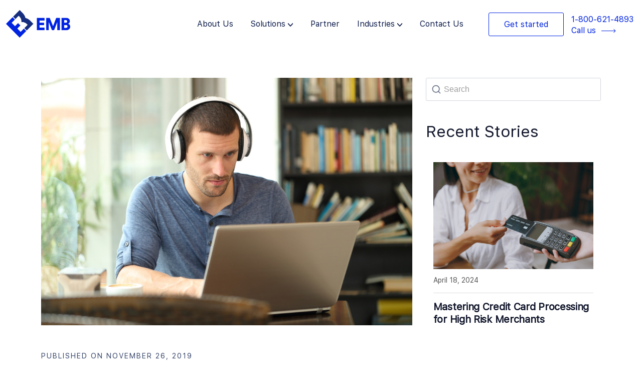

--- FILE ---
content_type: text/html; charset=UTF-8
request_url: https://emerchantbroker.com/blog/new-age-payment-solutions-for-adult-industry-merchants/
body_size: 26557
content:
<!DOCTYPE html>
<html lang="en-US" prefix="og: https://ogp.me/ns#">

<head>
	
	<meta charset="UTF-8">
	<meta name="viewport" content="width=device-width, initial-scale=1, minimum-scale=1">
	<link rel="profile" href="https://gmpg.org/xfn/11">
		
<!-- Search Engine Optimization by Rank Math - https://rankmath.com/ -->
<title>New-Age Payment Solutions for Adult Industry Merchants</title>
<meta name="description" content="Adult entertainment existed even before the dawn of eCommerce, but the shift to online platforms has unlocked the industry’s full potential and seen it grow"/>
<meta name="robots" content="follow, index, max-snippet:-1, max-video-preview:-1, max-image-preview:large"/>
<link rel="canonical" href="https://emerchantbroker.com/blog/new-age-payment-solutions-for-adult-industry-merchants/" />
<meta property="og:locale" content="en_US" />
<meta property="og:type" content="article" />
<meta property="og:title" content="New-Age Payment Solutions for Adult Industry Merchants" />
<meta property="og:description" content="Adult entertainment existed even before the dawn of eCommerce, but the shift to online platforms has unlocked the industry’s full potential and seen it grow" />
<meta property="og:url" content="https://emerchantbroker.com/blog/new-age-payment-solutions-for-adult-industry-merchants/" />
<meta property="og:site_name" content="Emerchantbroker" />
<meta property="article:tag" content="Adult Industry Merchants" />
<meta property="article:tag" content="adult merchant account" />
<meta property="article:tag" content="Knowledge Base" />
<meta property="article:tag" content="New-Age Payment Solutions" />
<meta property="article:section" content="Adult" />
<meta property="og:image" content="https://emerchantbroker.com/wp-content/uploads/2019/11/adult-industry-merchants.jpg" />
<meta property="og:image:secure_url" content="https://emerchantbroker.com/wp-content/uploads/2019/11/adult-industry-merchants.jpg" />
<meta property="og:image:width" content="1000" />
<meta property="og:image:height" content="667" />
<meta property="og:image:alt" content="New-Age Payment Solutions for Adult Industry Merchants" />
<meta property="og:image:type" content="image/jpeg" />
<meta property="article:published_time" content="2019-11-26T16:02:27-08:00" />
<meta name="twitter:card" content="summary_large_image" />
<meta name="twitter:title" content="New-Age Payment Solutions for Adult Industry Merchants" />
<meta name="twitter:description" content="Adult entertainment existed even before the dawn of eCommerce, but the shift to online platforms has unlocked the industry’s full potential and seen it grow" />
<meta name="twitter:creator" content="@admin" />
<meta name="twitter:image" content="https://emerchantbroker.com/wp-content/uploads/2019/11/adult-industry-merchants.jpg" />
<meta name="twitter:label1" content="Written by" />
<meta name="twitter:data1" content="eMBadmin" />
<meta name="twitter:label2" content="Time to read" />
<meta name="twitter:data2" content="2 minutes" />
<script type="application/ld+json" class="rank-math-schema">{"@context":"https://schema.org","@graph":[{"@type":"Organization","@id":"https://emerchantbroker.com/#organization","name":"Emerchantbroker","url":"https://emerchantbroker.com"},{"@type":"WebSite","@id":"https://emerchantbroker.com/#website","url":"https://emerchantbroker.com","name":"Emerchantbroker","alternateName":"EMB","publisher":{"@id":"https://emerchantbroker.com/#organization"},"inLanguage":"en-US"},{"@type":"ImageObject","@id":"https://emerchantbroker.com/wp-content/uploads/2019/11/adult-industry-merchants.jpg","url":"https://emerchantbroker.com/wp-content/uploads/2019/11/adult-industry-merchants.jpg","width":"1000","height":"667","inLanguage":"en-US"},{"@type":"WebPage","@id":"https://emerchantbroker.com/blog/new-age-payment-solutions-for-adult-industry-merchants/#webpage","url":"https://emerchantbroker.com/blog/new-age-payment-solutions-for-adult-industry-merchants/","name":"New-Age Payment Solutions for Adult Industry Merchants","datePublished":"2019-11-26T16:02:27-08:00","dateModified":"2019-11-26T16:02:27-08:00","isPartOf":{"@id":"https://emerchantbroker.com/#website"},"primaryImageOfPage":{"@id":"https://emerchantbroker.com/wp-content/uploads/2019/11/adult-industry-merchants.jpg"},"inLanguage":"en-US"},{"@type":"Person","@id":"https://emerchantbroker.com/author/admin/","name":"eMBadmin","url":"https://emerchantbroker.com/author/admin/","image":{"@type":"ImageObject","@id":"https://secure.gravatar.com/avatar/813fdd0a8b65522c57e7b18bf8473368?s=96&amp;r=g","url":"https://secure.gravatar.com/avatar/813fdd0a8b65522c57e7b18bf8473368?s=96&amp;r=g","caption":"eMBadmin","inLanguage":"en-US"},"sameAs":["http://paradoxeisen.com/emb","https://twitter.com/admin"],"worksFor":{"@id":"https://emerchantbroker.com/#organization"}},{"@type":"BlogPosting","headline":"New-Age Payment Solutions for Adult Industry Merchants","datePublished":"2019-11-26T16:02:27-08:00","dateModified":"2019-11-26T16:02:27-08:00","articleSection":"Adult","author":{"@id":"https://emerchantbroker.com/author/admin/","name":"eMBadmin"},"publisher":{"@id":"https://emerchantbroker.com/#organization"},"description":"Adult entertainment existed even before the dawn of eCommerce, but the shift to online platforms has unlocked the industry\u2019s full potential and seen it grow","name":"New-Age Payment Solutions for Adult Industry Merchants","@id":"https://emerchantbroker.com/blog/new-age-payment-solutions-for-adult-industry-merchants/#richSnippet","isPartOf":{"@id":"https://emerchantbroker.com/blog/new-age-payment-solutions-for-adult-industry-merchants/#webpage"},"image":{"@id":"https://emerchantbroker.com/wp-content/uploads/2019/11/adult-industry-merchants.jpg"},"inLanguage":"en-US","mainEntityOfPage":{"@id":"https://emerchantbroker.com/blog/new-age-payment-solutions-for-adult-industry-merchants/#webpage"}}]}</script>
<!-- /Rank Math WordPress SEO plugin -->

<link rel='dns-prefetch' href='//www.googletagmanager.com' />
<link rel="alternate" type="application/rss+xml" title=" &raquo; Feed" href="https://emerchantbroker.com/feed/" />
<link rel="alternate" type="application/rss+xml" title=" &raquo; Comments Feed" href="https://emerchantbroker.com/comments/feed/" />
<script type="text/javascript">
/* <![CDATA[ */
window._wpemojiSettings = {"baseUrl":"https:\/\/s.w.org\/images\/core\/emoji\/14.0.0\/72x72\/","ext":".png","svgUrl":"https:\/\/s.w.org\/images\/core\/emoji\/14.0.0\/svg\/","svgExt":".svg","source":{"concatemoji":"https:\/\/emerchantbroker.com\/wp-includes\/js\/wp-emoji-release.min.js?ver=6.4.7"}};
/*! This file is auto-generated */
!function(i,n){var o,s,e;function c(e){try{var t={supportTests:e,timestamp:(new Date).valueOf()};sessionStorage.setItem(o,JSON.stringify(t))}catch(e){}}function p(e,t,n){e.clearRect(0,0,e.canvas.width,e.canvas.height),e.fillText(t,0,0);var t=new Uint32Array(e.getImageData(0,0,e.canvas.width,e.canvas.height).data),r=(e.clearRect(0,0,e.canvas.width,e.canvas.height),e.fillText(n,0,0),new Uint32Array(e.getImageData(0,0,e.canvas.width,e.canvas.height).data));return t.every(function(e,t){return e===r[t]})}function u(e,t,n){switch(t){case"flag":return n(e,"\ud83c\udff3\ufe0f\u200d\u26a7\ufe0f","\ud83c\udff3\ufe0f\u200b\u26a7\ufe0f")?!1:!n(e,"\ud83c\uddfa\ud83c\uddf3","\ud83c\uddfa\u200b\ud83c\uddf3")&&!n(e,"\ud83c\udff4\udb40\udc67\udb40\udc62\udb40\udc65\udb40\udc6e\udb40\udc67\udb40\udc7f","\ud83c\udff4\u200b\udb40\udc67\u200b\udb40\udc62\u200b\udb40\udc65\u200b\udb40\udc6e\u200b\udb40\udc67\u200b\udb40\udc7f");case"emoji":return!n(e,"\ud83e\udef1\ud83c\udffb\u200d\ud83e\udef2\ud83c\udfff","\ud83e\udef1\ud83c\udffb\u200b\ud83e\udef2\ud83c\udfff")}return!1}function f(e,t,n){var r="undefined"!=typeof WorkerGlobalScope&&self instanceof WorkerGlobalScope?new OffscreenCanvas(300,150):i.createElement("canvas"),a=r.getContext("2d",{willReadFrequently:!0}),o=(a.textBaseline="top",a.font="600 32px Arial",{});return e.forEach(function(e){o[e]=t(a,e,n)}),o}function t(e){var t=i.createElement("script");t.src=e,t.defer=!0,i.head.appendChild(t)}"undefined"!=typeof Promise&&(o="wpEmojiSettingsSupports",s=["flag","emoji"],n.supports={everything:!0,everythingExceptFlag:!0},e=new Promise(function(e){i.addEventListener("DOMContentLoaded",e,{once:!0})}),new Promise(function(t){var n=function(){try{var e=JSON.parse(sessionStorage.getItem(o));if("object"==typeof e&&"number"==typeof e.timestamp&&(new Date).valueOf()<e.timestamp+604800&&"object"==typeof e.supportTests)return e.supportTests}catch(e){}return null}();if(!n){if("undefined"!=typeof Worker&&"undefined"!=typeof OffscreenCanvas&&"undefined"!=typeof URL&&URL.createObjectURL&&"undefined"!=typeof Blob)try{var e="postMessage("+f.toString()+"("+[JSON.stringify(s),u.toString(),p.toString()].join(",")+"));",r=new Blob([e],{type:"text/javascript"}),a=new Worker(URL.createObjectURL(r),{name:"wpTestEmojiSupports"});return void(a.onmessage=function(e){c(n=e.data),a.terminate(),t(n)})}catch(e){}c(n=f(s,u,p))}t(n)}).then(function(e){for(var t in e)n.supports[t]=e[t],n.supports.everything=n.supports.everything&&n.supports[t],"flag"!==t&&(n.supports.everythingExceptFlag=n.supports.everythingExceptFlag&&n.supports[t]);n.supports.everythingExceptFlag=n.supports.everythingExceptFlag&&!n.supports.flag,n.DOMReady=!1,n.readyCallback=function(){n.DOMReady=!0}}).then(function(){return e}).then(function(){var e;n.supports.everything||(n.readyCallback(),(e=n.source||{}).concatemoji?t(e.concatemoji):e.wpemoji&&e.twemoji&&(t(e.twemoji),t(e.wpemoji)))}))}((window,document),window._wpemojiSettings);
/* ]]> */
</script>
<style id='wp-emoji-styles-inline-css' type='text/css'>

	img.wp-smiley, img.emoji {
		display: inline !important;
		border: none !important;
		box-shadow: none !important;
		height: 1em !important;
		width: 1em !important;
		margin: 0 0.07em !important;
		vertical-align: -0.1em !important;
		background: none !important;
		padding: 0 !important;
	}
</style>
<style id='classic-theme-styles-inline-css' type='text/css'>
/*! This file is auto-generated */
.wp-block-button__link{color:#fff;background-color:#32373c;border-radius:9999px;box-shadow:none;text-decoration:none;padding:calc(.667em + 2px) calc(1.333em + 2px);font-size:1.125em}.wp-block-file__button{background:#32373c;color:#fff;text-decoration:none}
</style>
<style id='global-styles-inline-css' type='text/css'>
body{--wp--preset--color--black: #000000;--wp--preset--color--cyan-bluish-gray: #abb8c3;--wp--preset--color--white: #ffffff;--wp--preset--color--pale-pink: #f78da7;--wp--preset--color--vivid-red: #cf2e2e;--wp--preset--color--luminous-vivid-orange: #ff6900;--wp--preset--color--luminous-vivid-amber: #fcb900;--wp--preset--color--light-green-cyan: #7bdcb5;--wp--preset--color--vivid-green-cyan: #00d084;--wp--preset--color--pale-cyan-blue: #8ed1fc;--wp--preset--color--vivid-cyan-blue: #0693e3;--wp--preset--color--vivid-purple: #9b51e0;--wp--preset--color--neve-link-color: var(--nv-primary-accent);--wp--preset--color--neve-link-hover-color: var(--nv-secondary-accent);--wp--preset--color--nv-site-bg: var(--nv-site-bg);--wp--preset--color--nv-light-bg: var(--nv-light-bg);--wp--preset--color--nv-dark-bg: var(--nv-dark-bg);--wp--preset--color--neve-text-color: var(--nv-text-color);--wp--preset--color--nv-text-dark-bg: var(--nv-text-dark-bg);--wp--preset--color--nv-c-1: var(--nv-c-1);--wp--preset--color--nv-c-2: var(--nv-c-2);--wp--preset--gradient--vivid-cyan-blue-to-vivid-purple: linear-gradient(135deg,rgba(6,147,227,1) 0%,rgb(155,81,224) 100%);--wp--preset--gradient--light-green-cyan-to-vivid-green-cyan: linear-gradient(135deg,rgb(122,220,180) 0%,rgb(0,208,130) 100%);--wp--preset--gradient--luminous-vivid-amber-to-luminous-vivid-orange: linear-gradient(135deg,rgba(252,185,0,1) 0%,rgba(255,105,0,1) 100%);--wp--preset--gradient--luminous-vivid-orange-to-vivid-red: linear-gradient(135deg,rgba(255,105,0,1) 0%,rgb(207,46,46) 100%);--wp--preset--gradient--very-light-gray-to-cyan-bluish-gray: linear-gradient(135deg,rgb(238,238,238) 0%,rgb(169,184,195) 100%);--wp--preset--gradient--cool-to-warm-spectrum: linear-gradient(135deg,rgb(74,234,220) 0%,rgb(151,120,209) 20%,rgb(207,42,186) 40%,rgb(238,44,130) 60%,rgb(251,105,98) 80%,rgb(254,248,76) 100%);--wp--preset--gradient--blush-light-purple: linear-gradient(135deg,rgb(255,206,236) 0%,rgb(152,150,240) 100%);--wp--preset--gradient--blush-bordeaux: linear-gradient(135deg,rgb(254,205,165) 0%,rgb(254,45,45) 50%,rgb(107,0,62) 100%);--wp--preset--gradient--luminous-dusk: linear-gradient(135deg,rgb(255,203,112) 0%,rgb(199,81,192) 50%,rgb(65,88,208) 100%);--wp--preset--gradient--pale-ocean: linear-gradient(135deg,rgb(255,245,203) 0%,rgb(182,227,212) 50%,rgb(51,167,181) 100%);--wp--preset--gradient--electric-grass: linear-gradient(135deg,rgb(202,248,128) 0%,rgb(113,206,126) 100%);--wp--preset--gradient--midnight: linear-gradient(135deg,rgb(2,3,129) 0%,rgb(40,116,252) 100%);--wp--preset--font-size--small: 13px;--wp--preset--font-size--medium: 20px;--wp--preset--font-size--large: 36px;--wp--preset--font-size--x-large: 42px;--wp--preset--spacing--20: 0.44rem;--wp--preset--spacing--30: 0.67rem;--wp--preset--spacing--40: 1rem;--wp--preset--spacing--50: 1.5rem;--wp--preset--spacing--60: 2.25rem;--wp--preset--spacing--70: 3.38rem;--wp--preset--spacing--80: 5.06rem;--wp--preset--shadow--natural: 6px 6px 9px rgba(0, 0, 0, 0.2);--wp--preset--shadow--deep: 12px 12px 50px rgba(0, 0, 0, 0.4);--wp--preset--shadow--sharp: 6px 6px 0px rgba(0, 0, 0, 0.2);--wp--preset--shadow--outlined: 6px 6px 0px -3px rgba(255, 255, 255, 1), 6px 6px rgba(0, 0, 0, 1);--wp--preset--shadow--crisp: 6px 6px 0px rgba(0, 0, 0, 1);}:where(.is-layout-flex){gap: 0.5em;}:where(.is-layout-grid){gap: 0.5em;}body .is-layout-flow > .alignleft{float: left;margin-inline-start: 0;margin-inline-end: 2em;}body .is-layout-flow > .alignright{float: right;margin-inline-start: 2em;margin-inline-end: 0;}body .is-layout-flow > .aligncenter{margin-left: auto !important;margin-right: auto !important;}body .is-layout-constrained > .alignleft{float: left;margin-inline-start: 0;margin-inline-end: 2em;}body .is-layout-constrained > .alignright{float: right;margin-inline-start: 2em;margin-inline-end: 0;}body .is-layout-constrained > .aligncenter{margin-left: auto !important;margin-right: auto !important;}body .is-layout-constrained > :where(:not(.alignleft):not(.alignright):not(.alignfull)){max-width: var(--wp--style--global--content-size);margin-left: auto !important;margin-right: auto !important;}body .is-layout-constrained > .alignwide{max-width: var(--wp--style--global--wide-size);}body .is-layout-flex{display: flex;}body .is-layout-flex{flex-wrap: wrap;align-items: center;}body .is-layout-flex > *{margin: 0;}body .is-layout-grid{display: grid;}body .is-layout-grid > *{margin: 0;}:where(.wp-block-columns.is-layout-flex){gap: 2em;}:where(.wp-block-columns.is-layout-grid){gap: 2em;}:where(.wp-block-post-template.is-layout-flex){gap: 1.25em;}:where(.wp-block-post-template.is-layout-grid){gap: 1.25em;}.has-black-color{color: var(--wp--preset--color--black) !important;}.has-cyan-bluish-gray-color{color: var(--wp--preset--color--cyan-bluish-gray) !important;}.has-white-color{color: var(--wp--preset--color--white) !important;}.has-pale-pink-color{color: var(--wp--preset--color--pale-pink) !important;}.has-vivid-red-color{color: var(--wp--preset--color--vivid-red) !important;}.has-luminous-vivid-orange-color{color: var(--wp--preset--color--luminous-vivid-orange) !important;}.has-luminous-vivid-amber-color{color: var(--wp--preset--color--luminous-vivid-amber) !important;}.has-light-green-cyan-color{color: var(--wp--preset--color--light-green-cyan) !important;}.has-vivid-green-cyan-color{color: var(--wp--preset--color--vivid-green-cyan) !important;}.has-pale-cyan-blue-color{color: var(--wp--preset--color--pale-cyan-blue) !important;}.has-vivid-cyan-blue-color{color: var(--wp--preset--color--vivid-cyan-blue) !important;}.has-vivid-purple-color{color: var(--wp--preset--color--vivid-purple) !important;}.has-black-background-color{background-color: var(--wp--preset--color--black) !important;}.has-cyan-bluish-gray-background-color{background-color: var(--wp--preset--color--cyan-bluish-gray) !important;}.has-white-background-color{background-color: var(--wp--preset--color--white) !important;}.has-pale-pink-background-color{background-color: var(--wp--preset--color--pale-pink) !important;}.has-vivid-red-background-color{background-color: var(--wp--preset--color--vivid-red) !important;}.has-luminous-vivid-orange-background-color{background-color: var(--wp--preset--color--luminous-vivid-orange) !important;}.has-luminous-vivid-amber-background-color{background-color: var(--wp--preset--color--luminous-vivid-amber) !important;}.has-light-green-cyan-background-color{background-color: var(--wp--preset--color--light-green-cyan) !important;}.has-vivid-green-cyan-background-color{background-color: var(--wp--preset--color--vivid-green-cyan) !important;}.has-pale-cyan-blue-background-color{background-color: var(--wp--preset--color--pale-cyan-blue) !important;}.has-vivid-cyan-blue-background-color{background-color: var(--wp--preset--color--vivid-cyan-blue) !important;}.has-vivid-purple-background-color{background-color: var(--wp--preset--color--vivid-purple) !important;}.has-black-border-color{border-color: var(--wp--preset--color--black) !important;}.has-cyan-bluish-gray-border-color{border-color: var(--wp--preset--color--cyan-bluish-gray) !important;}.has-white-border-color{border-color: var(--wp--preset--color--white) !important;}.has-pale-pink-border-color{border-color: var(--wp--preset--color--pale-pink) !important;}.has-vivid-red-border-color{border-color: var(--wp--preset--color--vivid-red) !important;}.has-luminous-vivid-orange-border-color{border-color: var(--wp--preset--color--luminous-vivid-orange) !important;}.has-luminous-vivid-amber-border-color{border-color: var(--wp--preset--color--luminous-vivid-amber) !important;}.has-light-green-cyan-border-color{border-color: var(--wp--preset--color--light-green-cyan) !important;}.has-vivid-green-cyan-border-color{border-color: var(--wp--preset--color--vivid-green-cyan) !important;}.has-pale-cyan-blue-border-color{border-color: var(--wp--preset--color--pale-cyan-blue) !important;}.has-vivid-cyan-blue-border-color{border-color: var(--wp--preset--color--vivid-cyan-blue) !important;}.has-vivid-purple-border-color{border-color: var(--wp--preset--color--vivid-purple) !important;}.has-vivid-cyan-blue-to-vivid-purple-gradient-background{background: var(--wp--preset--gradient--vivid-cyan-blue-to-vivid-purple) !important;}.has-light-green-cyan-to-vivid-green-cyan-gradient-background{background: var(--wp--preset--gradient--light-green-cyan-to-vivid-green-cyan) !important;}.has-luminous-vivid-amber-to-luminous-vivid-orange-gradient-background{background: var(--wp--preset--gradient--luminous-vivid-amber-to-luminous-vivid-orange) !important;}.has-luminous-vivid-orange-to-vivid-red-gradient-background{background: var(--wp--preset--gradient--luminous-vivid-orange-to-vivid-red) !important;}.has-very-light-gray-to-cyan-bluish-gray-gradient-background{background: var(--wp--preset--gradient--very-light-gray-to-cyan-bluish-gray) !important;}.has-cool-to-warm-spectrum-gradient-background{background: var(--wp--preset--gradient--cool-to-warm-spectrum) !important;}.has-blush-light-purple-gradient-background{background: var(--wp--preset--gradient--blush-light-purple) !important;}.has-blush-bordeaux-gradient-background{background: var(--wp--preset--gradient--blush-bordeaux) !important;}.has-luminous-dusk-gradient-background{background: var(--wp--preset--gradient--luminous-dusk) !important;}.has-pale-ocean-gradient-background{background: var(--wp--preset--gradient--pale-ocean) !important;}.has-electric-grass-gradient-background{background: var(--wp--preset--gradient--electric-grass) !important;}.has-midnight-gradient-background{background: var(--wp--preset--gradient--midnight) !important;}.has-small-font-size{font-size: var(--wp--preset--font-size--small) !important;}.has-medium-font-size{font-size: var(--wp--preset--font-size--medium) !important;}.has-large-font-size{font-size: var(--wp--preset--font-size--large) !important;}.has-x-large-font-size{font-size: var(--wp--preset--font-size--x-large) !important;}
.wp-block-navigation a:where(:not(.wp-element-button)){color: inherit;}
:where(.wp-block-post-template.is-layout-flex){gap: 1.25em;}:where(.wp-block-post-template.is-layout-grid){gap: 1.25em;}
:where(.wp-block-columns.is-layout-flex){gap: 2em;}:where(.wp-block-columns.is-layout-grid){gap: 2em;}
.wp-block-pullquote{font-size: 1.5em;line-height: 1.6;}
</style>
<link rel='stylesheet' id='rt-fontawsome-css' href='https://emerchantbroker.com/wp-content/plugins/the-post-grid/assets/vendor/font-awesome/css/font-awesome.min.css?ver=7.2.9' type='text/css' media='all' />
<link rel='stylesheet' id='rt-tpg-css' href='https://emerchantbroker.com/wp-content/plugins/the-post-grid/assets/css/thepostgrid.min.css?ver=7.2.9' type='text/css' media='all' />
<link rel='stylesheet' id='wpa-style-css' href='https://emerchantbroker.com/wp-content/plugins/wp-accessibility/css/wpa-style.css?ver=2.1.13' type='text/css' media='all' />
<style id='wpa-style-inline-css' type='text/css'>
:root { --admin-bar-top : 7px; }
</style>
<link rel='stylesheet' id='wordpress-popular-posts-css-css' href='https://emerchantbroker.com/wp-content/plugins/wordpress-popular-posts/assets/css/wpp.css?ver=6.2.1' type='text/css' media='all' />
<link rel='stylesheet' id='neve-style-css' href='https://emerchantbroker.com/wp-content/themes/neve/style-main-new.min.css?ver=3.6.7' type='text/css' media='all' />
<style id='neve-style-inline-css' type='text/css'>
.nv-meta-list li.meta:not(:last-child):after { content:"/" }.nv-meta-list .no-mobile{
			display:none;
		}.nv-meta-list li.last::after{
			content: ""!important;
		}@media (min-width: 769px) {
			.nv-meta-list .no-mobile {
				display: inline-block;
			}
			.nv-meta-list li.last:not(:last-child)::after {
		 		content: "/" !important;
			}
		}
 :root{ --container: 748px;--postwidth:100%; --primarybtnbg: var(--nv-primary-accent); --primarybtnhoverbg: var(--nv-primary-accent); --primarybtncolor: #fff; --secondarybtncolor: var(--nv-primary-accent); --primarybtnhovercolor: #fff; --secondarybtnhovercolor: var(--nv-primary-accent);--primarybtnborderradius:3px;--secondarybtnborderradius:3px;--secondarybtnborderwidth:3px;--btnpadding:13px 15px;--primarybtnpadding:13px 15px;--secondarybtnpadding:calc(13px - 3px) calc(15px - 3px); --bodyfontfamily: Arial,Helvetica,sans-serif; --bodyfontsize: 15px; --bodylineheight: 1.6; --bodyletterspacing: 0px; --bodyfontweight: 400; --h1fontsize: 36px; --h1fontweight: 700; --h1lineheight: 1.2; --h1letterspacing: 0px; --h1texttransform: none; --h2fontsize: 28px; --h2fontweight: 700; --h2lineheight: 1.3; --h2letterspacing: 0px; --h2texttransform: none; --h3fontsize: 24px; --h3fontweight: 700; --h3lineheight: 1.4; --h3letterspacing: 0px; --h3texttransform: none; --h4fontsize: 20px; --h4fontweight: 700; --h4lineheight: 1.6; --h4letterspacing: 0px; --h4texttransform: none; --h5fontsize: 16px; --h5fontweight: 700; --h5lineheight: 1.6; --h5letterspacing: 0px; --h5texttransform: none; --h6fontsize: 14px; --h6fontweight: 700; --h6lineheight: 1.6; --h6letterspacing: 0px; --h6texttransform: none;--formfieldborderwidth:2px;--formfieldborderradius:3px; --formfieldbgcolor: var(--nv-site-bg); --formfieldbordercolor: #dddddd; --formfieldcolor: var(--nv-text-color);--formfieldpadding:10px 12px; } .single-post-container .alignfull > [class*="__inner-container"], .single-post-container .alignwide > [class*="__inner-container"]{ max-width:718px } .nv-meta-list{ --avatarsize: 20px; } .single .nv-meta-list{ --avatarsize: 20px; } .nv-post-cover{ --height: 250px;--padding:40px 15px;--justify: flex-start; --textalign: left; --valign: center; } .nv-post-cover .nv-title-meta-wrap, .nv-page-title-wrap, .entry-header{ --textalign: left; } .nv-is-boxed.nv-title-meta-wrap{ --padding:40px 15px; --bgcolor: var(--nv-dark-bg); } .nv-overlay{ --opacity: 50; --blendmode: normal; } .nv-is-boxed.nv-comments-wrap{ --padding:20px; } .nv-is-boxed.comment-respond{ --padding:20px; } .single:not(.single-product), .page{ --c-vspace:0 0 0 0;; } .global-styled{ --bgcolor: var(--nv-site-bg); } .header-top{ --rowbcolor: var(--nv-light-bg); --color: var(--nv-text-color); } .header-main{ --rowbcolor: var(--nv-light-bg); --color: var(--nv-text-color); } .header-bottom{ --rowbcolor: var(--nv-light-bg); --color: var(--nv-text-color); } .footer-top-inner .row{ grid-template-columns:1fr 1fr 1fr; --valign: flex-start; } .footer-top{ --rowbcolor: var(--nv-light-bg); --color: var(--nv-text-color); --bgcolor: var(--nv-site-bg); } .footer-main-inner .row{ grid-template-columns:1fr 1fr 1fr; --valign: flex-start; } .footer-main{ --rowbcolor: var(--nv-light-bg); --color: var(--nv-text-color); --bgcolor: var(--nv-site-bg); } .footer-bottom-inner .row{ grid-template-columns:1fr 1fr 1fr; --valign: flex-start; } .footer-bottom{ --rowbcolor: var(--nv-light-bg); --color: var(--nv-text-dark-bg); --bgcolor: var(--nv-dark-bg); } @media(min-width: 576px){ :root{ --container: 992px;--postwidth:50%;--btnpadding:13px 15px;--primarybtnpadding:13px 15px;--secondarybtnpadding:calc(13px - 3px) calc(15px - 3px); --bodyfontsize: 16px; --bodylineheight: 1.6; --bodyletterspacing: 0px; --h1fontsize: 38px; --h1lineheight: 1.2; --h1letterspacing: 0px; --h2fontsize: 30px; --h2lineheight: 1.2; --h2letterspacing: 0px; --h3fontsize: 26px; --h3lineheight: 1.4; --h3letterspacing: 0px; --h4fontsize: 22px; --h4lineheight: 1.5; --h4letterspacing: 0px; --h5fontsize: 18px; --h5lineheight: 1.6; --h5letterspacing: 0px; --h6fontsize: 14px; --h6lineheight: 1.6; --h6letterspacing: 0px; } .single-post-container .alignfull > [class*="__inner-container"], .single-post-container .alignwide > [class*="__inner-container"]{ max-width:962px } .nv-meta-list{ --avatarsize: 20px; } .single .nv-meta-list{ --avatarsize: 20px; } .nv-post-cover{ --height: 320px;--padding:60px 30px;--justify: flex-start; --textalign: left; --valign: center; } .nv-post-cover .nv-title-meta-wrap, .nv-page-title-wrap, .entry-header{ --textalign: left; } .nv-is-boxed.nv-title-meta-wrap{ --padding:60px 30px; } .nv-is-boxed.nv-comments-wrap{ --padding:30px; } .nv-is-boxed.comment-respond{ --padding:30px; } .single:not(.single-product), .page{ --c-vspace:0 0 0 0;; } }@media(min-width: 960px){ :root{ --container: 1140px;--postwidth:100%;--btnpadding:13px 15px;--primarybtnpadding:13px 15px;--secondarybtnpadding:calc(13px - 3px) calc(15px - 3px); --bodyfontsize: 16px; --bodylineheight: 1.7; --bodyletterspacing: 0px; --h1fontsize: 40px; --h1lineheight: 1.1; --h1letterspacing: 0px; --h2fontsize: 32px; --h2lineheight: 1.2; --h2letterspacing: 0px; --h3fontsize: 28px; --h3lineheight: 1.4; --h3letterspacing: 0px; --h4fontsize: 24px; --h4lineheight: 1.5; --h4letterspacing: 0px; --h5fontsize: 20px; --h5lineheight: 1.6; --h5letterspacing: 0px; --h6fontsize: 16px; --h6lineheight: 1.6; --h6letterspacing: 0px; } body:not(.single):not(.archive):not(.blog):not(.search):not(.error404) .neve-main > .container .col, body.post-type-archive-course .neve-main > .container .col, body.post-type-archive-llms_membership .neve-main > .container .col{ max-width: 100%; } body:not(.single):not(.archive):not(.blog):not(.search):not(.error404) .nv-sidebar-wrap, body.post-type-archive-course .nv-sidebar-wrap, body.post-type-archive-llms_membership .nv-sidebar-wrap{ max-width: 0%; } .neve-main > .archive-container .nv-index-posts.col{ max-width: 67%; } .neve-main > .archive-container .nv-sidebar-wrap{ max-width: 33%; } .neve-main > .single-post-container .nv-single-post-wrap.col{ max-width: 67%; } .single-post-container .alignfull > [class*="__inner-container"], .single-post-container .alignwide > [class*="__inner-container"]{ max-width:734px } .container-fluid.single-post-container .alignfull > [class*="__inner-container"], .container-fluid.single-post-container .alignwide > [class*="__inner-container"]{ max-width:calc(67% + 15px) } .neve-main > .single-post-container .nv-sidebar-wrap{ max-width: 33%; } .nv-meta-list{ --avatarsize: 20px; } .single .nv-meta-list{ --avatarsize: 20px; } .nv-post-cover{ --height: 400px;--padding:60px 40px;--justify: flex-start; --textalign: left; --valign: center; } .nv-post-cover .nv-title-meta-wrap, .nv-page-title-wrap, .entry-header{ --textalign: left; } .nv-is-boxed.nv-title-meta-wrap{ --padding:60px 40px; } .nv-is-boxed.nv-comments-wrap{ --padding:40px; } .nv-is-boxed.comment-respond{ --padding:40px; } .single:not(.single-product), .page{ --c-vspace:0 0 0 0;; } }:root{--nv-primary-accent:#2f5aae;--nv-secondary-accent:#2f5aae;--nv-site-bg:#ffffff;--nv-light-bg:#f4f5f7;--nv-dark-bg:#121212;--nv-text-color:#3b3b3b;--nv-text-dark-bg:#ffffff;--nv-c-1:#9463ae;--nv-c-2:#be574b;--nv-fallback-ff:Arial, Helvetica, sans-serif;}
</style>
<link rel='stylesheet' id='neve-child-style-20-css' href='https://emerchantbroker.com/wp-content/themes/neve-child-master/assets/css/bootstrap.min.css?ver=3.6.7' type='text/css' media='all' />
<link rel='stylesheet' id='neve-child-style-21-css' href='https://emerchantbroker.com/wp-content/themes/neve-child-master/assets/css/animate.min.css?ver=3.6.7' type='text/css' media='all' />
<link rel='stylesheet' id='neve-child-style-23-css' href='https://emerchantbroker.com/wp-content/themes/neve-child-master/assets/css/font-awesome.min.css?ver=3.6.7' type='text/css' media='all' />
<link rel='stylesheet' id='neve-child-style-22-css' href='https://emerchantbroker.com/wp-content/themes/neve-child-master/assets/css/slick.css?ver=3.6.7' type='text/css' media='all' />
<link rel='stylesheet' id='neve-child-style-325-css' href='https://emerchantbroker.com/wp-content/themes/neve-child-master/style.css?ver=3.6.7' type='text/css' media='all' />
<link rel='stylesheet' id='neve-child-style-48-css' href='https://emerchantbroker.com/wp-content/themes/neve-child-master/assets/css/inner-pages.css?ver=3.6.7' type='text/css' media='all' />
<link rel='stylesheet' id='neve-child-style-57-css' href='https://emerchantbroker.com/wp-content/themes/neve-child-master/assets/css/responsive.css?ver=3.6.7' type='text/css' media='all' />
<script type="text/javascript" src="https://emerchantbroker.com/wp-includes/js/jquery/jquery.min.js?ver=3.7.1" id="jquery-core-js"></script>
<script type="text/javascript" src="https://emerchantbroker.com/wp-includes/js/jquery/jquery-migrate.min.js?ver=3.4.1" id="jquery-migrate-js"></script>
<script type="application/json" id="wpp-json">
/* <![CDATA[ */
{"sampling_active":0,"sampling_rate":100,"ajax_url":"https:\/\/emerchantbroker.com\/wp-json\/wordpress-popular-posts\/v1\/popular-posts","api_url":"https:\/\/emerchantbroker.com\/wp-json\/wordpress-popular-posts","ID":12174,"token":"cfd32427c7","lang":0,"debug":0}
/* ]]> */
</script>
<script type="text/javascript" src="https://emerchantbroker.com/wp-content/plugins/wordpress-popular-posts/assets/js/wpp.min.js?ver=6.2.1" id="wpp-js-js"></script>

<!-- Google tag (gtag.js) snippet added by Site Kit -->
<!-- Google Analytics snippet added by Site Kit -->
<script type="text/javascript" src="https://www.googletagmanager.com/gtag/js?id=G-KCSC54LYY1" id="google_gtagjs-js" async></script>
<script type="text/javascript" id="google_gtagjs-js-after">
/* <![CDATA[ */
window.dataLayer = window.dataLayer || [];function gtag(){dataLayer.push(arguments);}
gtag("set","linker",{"domains":["emerchantbroker.com"]});
gtag("js", new Date());
gtag("set", "developer_id.dZTNiMT", true);
gtag("config", "G-KCSC54LYY1");
/* ]]> */
</script>
<script type="text/javascript" src="https://emerchantbroker.com/wp-content/plugins/wp-accessibility/js/fingerprint.min.js?ver=2.1.13" id="wpa-fingerprintjs-js"></script>
<link rel="https://api.w.org/" href="https://emerchantbroker.com/wp-json/" /><link rel="alternate" type="application/json" href="https://emerchantbroker.com/wp-json/wp/v2/posts/12174" /><link rel="EditURI" type="application/rsd+xml" title="RSD" href="https://emerchantbroker.com/xmlrpc.php?rsd" />
<meta name="generator" content="WordPress 6.4.7" />
<link rel='shortlink' href='https://emerchantbroker.com/?p=12174' />
<link rel="alternate" type="application/json+oembed" href="https://emerchantbroker.com/wp-json/oembed/1.0/embed?url=https%3A%2F%2Femerchantbroker.com%2Fblog%2Fnew-age-payment-solutions-for-adult-industry-merchants%2F" />
<link rel="alternate" type="text/xml+oembed" href="https://emerchantbroker.com/wp-json/oembed/1.0/embed?url=https%3A%2F%2Femerchantbroker.com%2Fblog%2Fnew-age-payment-solutions-for-adult-industry-merchants%2F&#038;format=xml" />
<meta name="generator" content="Site Kit by Google 1.170.0" />
        <script>

            jQuery(window).on('elementor/frontend/init', function () {
                var previewIframe = jQuery('#elementor-preview-iframe').get(0);

                // Attach a load event listener to the preview iframe
                jQuery(previewIframe).on('load', function () {
                    var tpg_selector = tpg_str_rev("nottub-tropmi-gpttr nottub-aera-noitces-dda-rotnemele");

                    var logo = "https://emerchantbroker.com/wp-content/plugins/the-post-grid";
                    var log_path = tpg_str_rev("gvs.04x04-noci/segami/stessa/");

                    jQuery('<div class="' + tpg_selector + '" style="vertical-align: bottom;margin-left: 5px;"><img src="' + logo + log_path + '" alt="TPG"/></div>').insertBefore(".elementor-add-section-drag-title");
                });

            });
        </script>
        <style>
            :root {
                --tpg-primary-color: #0d6efd;
                --tpg-secondary-color: #0654c4;
                --tpg-primary-light: #c4d0ff
            }

                    </style>

		            <style id="wpp-loading-animation-styles">@-webkit-keyframes bgslide{from{background-position-x:0}to{background-position-x:-200%}}@keyframes bgslide{from{background-position-x:0}to{background-position-x:-200%}}.wpp-widget-placeholder,.wpp-widget-block-placeholder,.wpp-shortcode-placeholder{margin:0 auto;width:60px;height:3px;background:#dd3737;background:linear-gradient(90deg,#dd3737 0%,#571313 10%,#dd3737 100%);background-size:200% auto;border-radius:3px;-webkit-animation:bgslide 1s infinite linear;animation:bgslide 1s infinite linear}</style>
            
	<link rel="preload" href="https://emerchantbroker.com/wp-content/themes/neve-child-master/assets/fonts/SFProText-Regular.woff2" as="font" as="font" type="font/woff2" crossorigin/>
	<link rel="preload" href="https://emerchantbroker.com/wp-content/themes/neve-child-master/assets/fonts/SFProText-Light.woff2" as="font" as="font" type="font/woff2" crossorigin/>
	<link rel="preload" href="https://emerchantbroker.com/wp-content/themes/neve-child-master/assets/fonts/SFProText-Semibold.woff2" as="font" as="font" type="font/woff2" crossorigin/>
	<link rel="preload" href="https://emerchantbroker.com/wp-content/themes/neve-child-master/assets/fonts/SFProDisplay-Bold.woff2" as="font" as="font" type="font/woff2" crossorigin/>
	<link rel="preload" href="https://emerchantbroker.com/wp-content/themes/neve-child-master/assets/fonts/SFProDisplay-Medium.woff2" as="font" as="font" type="font/woff2" crossorigin/>
	<link rel="preload" href="https://emerchantbroker.com/wp-content/themes/neve-child-master/assets/fonts/SFProDisplay-Regular.woff2" as="font" as="font" type="font/woff2" crossorigin/>
	<link rel="preload" href="https://emerchantbroker.com/wp-content/themes/neve-child-master/assets/fonts/SFProDisplay-Semibold.woff2" as="font" as="font" type="font/woff2" crossorigin/>
	<!-- Google Tag Manager -->
	<script>(function(w,d,s,l,i){w[l]=w[l]||[];w[l].push({'gtm.start':
		new Date().getTime(),event:'gtm.js'});var f=d.getElementsByTagName(s)[0],
		j=d.createElement(s),dl=l!='dataLayer'?'&l='+l:'';j.async=true;j.src=
		'https://www.googletagmanager.com/gtm.js?id='+i+dl;f.parentNode.insertBefore(j,f);
		})(window,document,'script','dataLayer','GTM-WNG9S4L');</script>
		<!-- End Google Tag Manager -->
	<link rel="preconnect" href="//code.tidio.co"><link rel="icon" href="https://emerchantbroker.com/wp-content/uploads/2022/12/cropped-logo-32x32.png" sizes="32x32" />
<link rel="icon" href="https://emerchantbroker.com/wp-content/uploads/2022/12/cropped-logo-192x192.png" sizes="192x192" />
<link rel="apple-touch-icon" href="https://emerchantbroker.com/wp-content/uploads/2022/12/cropped-logo-180x180.png" />
<meta name="msapplication-TileImage" content="https://emerchantbroker.com/wp-content/uploads/2022/12/cropped-logo-270x270.png" />
		<style type="text/css" id="wp-custom-css">
			
.white-box-style-2 .white-box-style-2-p{
	max-width: 1100px;
	margin-top: 20px
}
.p-style-11{
	max-width: 1000px; 
	text-align:center; 
	margin: 30px auto 0;
		color: #52525B;
    font-weight: 400;
    font-size: 18px;
    line-height: 160%;
}

 .btn-style-1 {
    min-width: 165px;
    min-height: 50px;
    line-height: 50px;
    padding: 0 20px;
    background: #0124E0;
    border-radius: 3px;
    color: #FFFFFF;
    font-weight: 500;
    font-size: 16px;
}
 .btn-style-1:hover {
    background: #0D1B4A;
    border-color: #0D1B4A;
	 color: #fff;
}
.upper-content a, .img-box-1 .content-box-1 a{
	background:none;
}
.upper-content .wp-block-latest-posts__post-title{
	font-size:32px;
	font-family: 'SFProDisplay-Semibold';
	
}
.wp-block-latest-posts__post-excerpt a:before{
	content: "\A";
  white-space: pre;
	
}


.gray-box-home .container .col-md-6:last-child {
    text-align: center !important;
}
.gray-box-home .container {
/*     padding-bottom: 60px; */
}

@keyframes fadein-left {
    from { 
      opacity: 0; 
      top:250px;
    }
    to { 
      opacity: 1; 
      top:80px;
    }
}

@keyframes fadein-right {
    from { 
      opacity: 0; 
      top:380px;
    }
    to { 
      opacity: 1; 
      top:240px;
    }
}

@keyframes scale-img {
  from { 
      opacity: 0; 
      top:70px;
    }
    to { 
      opacity: 1; 
      top:0px;
    }
}

.img3 {
	  position:relative;
    animation: scale-img 1s forwards 0.2s;
	  opacity: 0;
}

.img3 img{
	width:60%
}

.img2 {
    right: -10px;
    top: 238px;
    width: 40%;
    opacity: 0;
    animation: fadein-right 2s cubic-bezier(0.14, 0.57, 0.62, 1) forwards 1.5s;
}

.img1 {
    left: -10px;
    top: 80px;
    width: 40%;
    opacity: 0;
    animation: fadein-left 2s cubic-bezier(0.14, 0.57, 0.62, 1) forwards 1s;
}

.topslider{
	padding-top:0px !important;
}
ul.four-col li{
	max-width: 320px !important;
    background: transparent !important;
    max-height: 320px !important;
    margin-bottom: 30px !important;
    flex: 50%;
}

.home-header-vid{
	max-width:120%;
	margin-left: -40px;
  margin-top: -60px;
}
.alignment{
	text-align:left !important;

}
.newstyle .card-style h3, .newstyle .card-style p{
	color: #fff!important;
} 
.newstyle .card-style{
	margin-top:20px;
}
.newstyle .card-style a{
	color: #A1F0FF;
}
.integration-detail-box-1 h3{
	color: #11162B !important;
}
.integration-detail-box-1 a.link-style-1{
	color: #3452FE !important;
}
.panel-footer a:hover{
	border-color: #0D1B4A;
}
.pricing-panel .panel-heading .panel-title{
	font-family: 'SFProText';
}
.compare-panel-emp{
	margin-left: 40px;
}
.compare-panel-other{
	margin-left: 30px;
	margin-right: 10px;
}
.compare-content p{
	color: #3B3B3B;
}
@media (max-width: 767px){
.compare-panel-emp, .compare-panel-other {
    margin: 40px 0 !important;
}
	.gray-box-home .primary-button{
		line-height: 50px;
	}
	.mobile-marginB-1{
		margin-bottom: 30px !important;
	}
	.upper-content.greece-account{
		padding-left:30px;
	}
	.upper-content.greece-account .wp-block-latest-posts__post-title{ font-size: 23px;
	}
	.list-style-1-1{
		columns: 1;
	}

}
@media (max-width:1023px){
		#wpcf7-f10506-p15994-o1 form input:read-write, #wpcf7-f10506-p15994-o1 form textarea{
		width: 100%;
	}
}
.img-content-box .wp-block-latest-posts.wp-block-latest-posts__list, .img-box-1 .wp-block-latest-posts.wp-block-latest-posts__list{
	position: relative;
	padding-top: 30px;
}

.img-content-box time, .img-box-1 time{
	position: absolute;
	left: 0;
	top: 0;
	font-family: SF Pro Text;
font-size: 14px;
font-weight: 500;
line-height: 21px;
letter-spacing: 0em;
	color:  #18181B;
}
.img-content-box .wp-block-latest-posts__post-excerpt, .img-box-1 .wp-block-latest-posts__post-excerpt{
	margin-top: 15px;
	color: #52525B !important;
}
.img-content-box .wp-block-latest-posts__post-excerpt a, .img-box-1 .wp-block-latest-posts__post-excerpt a{
	display: block;
}	
.img-wrapper-1{
	min-height: 82px;
}
.img-box-1 .content-box-1{
	box-shadow: 0px 47.196px 82.179px rgb(0 0 0 / 28%);
    border-radius: 13px;
}
.img-box-1 .wp-block-latest-posts__post-title {
    font-size: 32px !important;
    font-family: 'SFProDisplay-Semibold';
}



.hero-sec {
    display: inline-block;
    width: 100%;
    vertical-align: top;
    text-align: center;
    background-position: center!important;
    background-size: cover!important;
}
.hero-sec p.note {
    font-size: 12px;
}
.hero-sec.sec-styled .sec-content {
    background: 0 0;
    display: flex;
    align-items: center;
    justify-content: center;
    min-height: 800px;
    flex-direction: column;
    padding: 30px 15px;
	width: 100%;
    vertical-align: top;
}
.hero-sec.sec-styled .sec-content .text-block {
    background: #fff none repeat scroll 0 0;
    border-radius: 5px;
    box-shadow: 0 20px 80px rgb(0 0 0 / 25%);
    display: block;
    max-width: 780px;
    min-height: auto;
    padding: 35px 50px 25px;
    min-height: 175px;
    vertical-align: top;
    width: 100%;
	margin: 0 auto;
}
.hero-sec.sec-styled .text-block h1 {
    font-size: 38px;
    margin-bottom: 25px ;
}
 .normal-font {
    font-weight: 400!important;
}
.hero-sec h1 em {
    font-style: normal;
    display: block;
	font-weight: 200!important;
	color: #1aa6ee;
}
.thanks-page-hero-content p {
    font-size: 20px;
}
.load {
    position: relative;
    margin: 35px auto 20px;
    width: 100px;
    height: 80px;
}
.load .gear {
    position: absolute;
    z-index: 1;
    width: 40px;
    height: 40px;
    -webkit-animation: spin 5s infinite;
    animation: spin 5s infinite;
}
.load .gear.two {
    left: 40px;
    width: 80px;
    height: 80px;
    -webkit-animation: spin-reverse 5s infinite;
    animation: spin-reverse 5s infinite;
}
.load .gear.three {
    top: 45px;
    left: -10px;
    width: 60px;
    height: 60px;
}
.load .lil-circle {
    position: absolute;
    border-radius: 50%;
    box-shadow: inset 0 0 10px 2px grey, 0 0 50px #fff;
    width: 100px;
    height: 100px;
    opacity: .65;
}
.blur-circle {
    position: absolute;
    top: -19px;
    left: -19px;
}
.hero-sec .loading-text {
    color: rgba(0,0,0,.6);
    font-size: 18px;
     
    text-align: center;
    padding: 15px 0;
}


@-webkit-keyframes spin {
    50% {
        -webkit-transform: rotate(360deg);
        transform: rotate(360deg)
    }
}

@keyframes spin {
    50% {
        -webkit-transform: rotate(360deg);
        transform: rotate(360deg)
    }
}

@-webkit-keyframes spin-reverse {
    50% {
        -webkit-transform: rotate(-360deg);
        transform: rotate(-360deg)
    }
}

@keyframes spin-reverse {
    50% {
        -webkit-transform: rotate(-360deg);
        transform: rotate(-360deg)
    }
}


.gray-box-home .img1, .gray-box-home .img2 , .gray-box-home .img3{
	animation: none;
	opacity: 1 !important;
} 
.single .entry-content a{
	text-decoration:underline;
}
.icon-box-2 h3{
	font-family: 'SFProText-Semibold';
}
.img-list {
	max-width: 1100px;
	align-items: center;
}
.height50{
	height: 50px;
}
.home-form-box + p{
	margin-bottom:0;
}
.category-press-releases li {
    list-style-type: disc !important;
}

.entry-content ol li, .entry-content ul li{
	list-style:disc;
	margin-left:20px;
}
input[type=color], input[type=date], input[type=datetime-local], input[type=datetime], input[type=email], input[type=month], input[type=number], input[type=password], input[type=reset], input[type=search], input[type=submit], input[type=tel], input[type=text], input[type=time], input[type=url], input[type=week], select, textarea{
	width:100%;
}
@media (max-width: 452px){
.link-list li {
    width: 100% !important;	
}
.link-list li:nth-child(1), .link-list li:nth-child(3), .link-list li:nth-child(5),.link-list li:nth-child(7){
		border-right: 1px solid #0124E0;
	}	
	.upper-content .wp-block-latest-posts__post-title{
		font-size:18px !important;
	}	
.upper-content .wp-block-latest-posts__post-excerpt{
		font-size:14px !important;
	}
	.upper-content 	.wp-block-latest-posts__post-excerpt a{
		font-size:14px !important;
	}
}	
@media (max-width: 850px){
	.link-list li{
        width: 50%;
    }
	.link-list li:nth-child(2){
		border-right: 1px solid #0124E0;
	}
}
@media (max-width: 767px){
	.tab-label{
		line-height: 100% !important;
	}
	.partner-type .slick-slide {
        margin-right: -78px !important;
    }
}
.landing-header .header-blue-form .form-control {
	    border: 1px solid #E7E7E7;
}
.blue-bg-box .icon-box-2 p, .blue-bg-box{
	color:#fff;
}
.dotted{
	padding-left:0px;

	background:url(https://emerchantbroker.com/wp-content/uploads/2023/03/checkmarks_line_grouped.png) repeat-x;
	
}
.list-style-1-4 li, ul.list-style-2 li{
	list-style:none !important;
}
.list-style-41 {
    margin: 33px 0 40px !important;
}
.centercontent{
	text-align:center;
}
.list-style-41 li {
    display: inline-block;
    color: #18181B;
    font-weight: 600;
    font-size: 18px;
    line-height: 160%;
    padding-left: 30px;
    margin-right: 25px;
    background: url("/wp-content/themes/neve-child-master/assets/images/check-circle-1.png") 0 4px no-repeat;
}
h3.flexh3{
	font-family: "SFProText" !important;
font-size: 20px !important;
font-weight: 600 !important;
line-height: 32px !important;
letter-spacing: -0.015em;
	color:#3B3B3B;
}
h3.b3h{
font-family: "SFProText" !important;
font-size: 20px !important;
font-weight: 600 !important;
line-height: 30px !important;
letter-spacing: -0.015em;
	color:#0F172A !important;	
}
p.flexp{
	font-family: "SFProText" !important;
font-size: 18px !important;
font-weight: 400 !important;
line-height: 27px !important;
letter-spacing: 0em !important;
color:#757575 !important;
}
p.flextop{
	font-family: "SFProText" !important;
    font-size: 20px !important;
    font-weight: 400 !important;
    line-height: 32px !important;
    letter-spacing: -0.015em;
    color: #212939 !important;
}
p.smallp{
	font-family: "SFProText" !important;
font-size: 16px !important;
font-weight: 400 !important;
line-height: 24px !important;
letter-spacing: 0em !important;
color:#3B3B3B !important;
}
.landing-page-forth-box .testi-writer span{
	font-size: 16px;
font-weight: 400;
line-height: 26px;
letter-spacing: 0em;
Color: #64748B
}
.form-box-ebook .form-group {
    margin-bottom: 5px;
}
.form-box-ebook .form-control {
    height: 55px;
    background: #fff;
    border-radius: 2px;
    color: #71717A;
    opacity: 0.98;
    border-color: #eaeaea;
}
.form-box-ebook .btn {
    background: #162E7D;
    border-radius: 3px;
    width: 50% !important;
    height: 55px;
    color: #FFFFFF;
    font-weight: 500;
    font-size: 16px;
    line-height: 55px;
    padding: 0;
    margin-top: 10px;
}
.blue-bg-box ul.list-style-2 li{
	text-align:left;
	color:#fff;
	background: url(https://emerchantbroker.com/wp-content/uploads/2023/03/checkmark.png) no-repeat 0 8px;
}
h4.ebookh{
font-family: "SFProDisplay";
font-size: 48px;
font-weight: 600;
line-height: 58px;
letter-spacing: 0em;
text-align: center;
}
h1.ebookm{
	font-size:56px;
}
.newstyle ul.list-style-41 li{
	background:none;
}
ul.list-style-41 h2{
	font-family: "SFProDisplay";
	font-size: 64px;
font-weight: 400;
line-height: 77px;
letter-spacing: 0em;
text-align: center;
color:#0124E0;
}
ul.list-style-41 p{
	font-family: "SFProText";
font-size: 20px;
font-weight: 500;
line-height: 32px;
letter-spacing: -0.015em;
text-align: center;
color:#52525B;
}
.newblue{
	margin-top:0px !important;
	background-color:#0124E0 !important;
}
.centeralign{
	text-align:center;
}
.partner-page-tabs .list-style-1-2 li{
	list-style:none;
}
.cta-box-signup p{
	color:#fff;
	margin-bottom:20px;
}
.entry-content p, .entry-content ol, .entry-content ul{
	font-family:"SFProText";
}
.list-style-1 li, .wp-block-latest-posts__list li{
	list-style:none !important;
}
.wp-block-latest-posts__list li{
	margin-left:0px !important;
}
ul.nobottommargin li{
	margin-bottom:0px !important;
}

.link-list {
    margin: 50px 0 0 0 !important;
   
}
.link-list li{
	list-style:none !important;
	margin-left: 0px !important;
	margin-bottom:0px !important;
}
.list-style-1 li.onel {

    background: url(https://emerchantbroker.com/wp-content/uploads/2023/03/1-circle.png) no-repeat 0 5px !important;

}
.list-style-1 li.twol {

    background: url(https://emerchantbroker.com/wp-content/uploads/2023/03/2-circle.png) no-repeat 0 5px !important;

}
.list-style-1 li.threel {

    background: url(https://emerchantbroker.com/wp-content/uploads/2023/03/3-circle.png) no-repeat 0 5px !important;

}
.list-style-1 li.fourl {

    background: url(https://emerchantbroker.com/wp-content/uploads/2023/03/4-circle.png) no-repeat 0 5px !important;

}
.list-style-1 li.fivel {

    background: url(https://emerchantbroker.com/wp-content/uploads/2023/03/5-circle.png) no-repeat 0 5px !important;

}
.customlist{
	columns:2;
}
.customlist li{

	color:white;
}
.bg-2 {
    background: #D0DBFB;
}
.plr{
	padding-left:20px;
	padding-right:20px;
}
.blog .nv-page-title h1{
	margin-bottom:40px;
	font-size:32px;
	line-height: 130%;
	font-weight: 600;
}
li.cat-item a{
	background:none !important;
	padding:5px 10px !important;
	border: 1px solid #E6E6E6;
	float:left;
	margin:5px;
	border-radius:0px;
	text-transform:uppercase;
	color: #11162B !important;
	font-family: "SFProText" !important;
font-size: 12px !important;
font-weight: 500 !important;
line-height: 18px !important;
letter-spacing: 0em;
text-align: left;
}
#block-5 .header-blue-form{
    padding: 36px 20px 50px 20px !important;
}
.rt-detail .entry-title{
	font-family:'SFProText';
	font-size:20px !important;
	font-weight:600 !important;
	line-height: 30px;
  letter-spacing: -0.015em;
	padding-bottom:10px;
}
.rt-detail .post-meta-user  {
	padding-bottom:15px;
	border-bottom: 1px solid #DDDDDD !important;
}
.tpg-shortcode-main-wrapper .layout1 .rt-holder .rt-detail{
	padding: 15px 0px;
}
.tpg-shortcode-main-wrapper .layout1 .rt-holder {
    box-shadow: none;
    -webkit-box-shadow: none;
    -moz-box-shadow: none;
}
#block-8{
	margin-bottom :0px !important;
}
.linebelow{
	border-bottom: 1px solid #ddd;
	margin-bottom:20px !important;
	padding-bottom:20px;
}
.wpp-list-with-thumbnails li{
	font-weight:bold;
padding-bottom:10px;
	border-bottom: 1px solid #dddddd;
	color: #000 !important;
}
.wpp-date{

	color:#555555 !important;
	font-family: 'SFProText' !important;
	text-transform:uppercase;

font-weight: 400;
font-size: 14px !important;
line-height: 150%;
}
.nv-meta-list{
	border-bottom: 1px solid #dddddd;
	padding-bottom:15px;
}
.single .nv-thumb-wrap{
	margin-bottom:20px !important;
}
.blog .article-content-col{
	border-bottom:none !important;
}
.nomargin{
	margin:0px !important;
}
.wpp-post-title{   
 font-size: 20px !important;
font-weight: 600;
line-height: 30px;
letter-spacing: -0.015em;
}
.page-numbers{
	margin-bottom:20px;
}
.posts-wrapper{
	margin-bottom:0px !important;
}
#block-12{
	margin-bottom: 0px !important;
}
.rt-holder .entry-title a{
	color: #11162B !important;
}
.rt-detail{
	 /* Setup Flexbox */
  display: -webkit-box;
  display: -moz-box;
  display: -ms-flexbox;
  display: -webkit-flex;
  display: flex;

  /* Reverse Column Order */
  -webkit-flex-flow: column-reverse;
  flex-flow: column-reverse;
}
.nv-title-meta-wrap{
	  width: 100%;
    border-bottom: 0 solid;
    display: flex;
    flex-direction: column;
}
.nv-meta-list{
	-webkit-order: 1;
}
.blog-entry-title, .entry-header .title{
	-webkit-order: 2;
}
.entry-summary{
	-webkit-order: 3;
}
		</style>
		
	</head>

<body  class="post-template-default single single-post postid-12174 single-format-standard rttpg rttpg-7.2.9 radius-frontend rttpg-body-wrap  nv-blog-grid nv-sidebar-right menu_sidebar_slide_left" id="neve_body"  >
	<!-- Google Tag Manager (noscript) -->
	<noscript><iframe src="https://www.googletagmanager.com/ns.html?id=GTM-WNG9S4L"
	height="0" width="0" style="display:none;visibility:hidden"></iframe></noscript>
	<!-- End Google Tag Manager (noscript) -->
	<div class="wrapper">
	
<header id="main-header" class="header main-header header-style-1 ">
    <div class="container">
        <div class="header-main-content">
        <div class="logo">
        <button type="button" class="navbar-toggle collapsed" data-toggle="collapse" data-target="#navbar" aria-expanded="false" aria-controls="navbar">
            <span></span>
            <span></span>
            <span></span>
            <div class="mobile-menu-close">
                <span>X</span>
            </div>
        </button>
        <a href="/">
        <img alt="emerchantbroker" src="/wp-content/themes/neve-child-master/assets/images/emb-logo-latest.png" width="128" height="53">
        </a>
        </div>

        <div class="float-right">
        <div id="navbar" class="main-nav navbar-collapse collapse">
       
        <ul class="navbar">
        <li>
        <a href="/about/">About Us</a>
        </li> 
        <li class="parent-li first">
        <a href="/solutions/" class=""><span class="link-span">Solutions</span><span class="parent-arrow arrow-down"></span></a>
        <ul class="sub-menu">
            <div class="left-sub-menu">
                <div class="menu-title">Other Services</div>
                <ul class="sub-menu-list">
                    <li><a href="/high-risk-merchant-accounts/">High Risk Merchant Accounts</a></li>
                    <li><a href="/business-funding/">Business Funding</a></li>
                    <li><a href="/chargeback-protection/">Chargeback Protection</a></li>
                    <li><a href="/electronic-check-processing/">Check Processing</a></li>
                    <li><a href="/merchant-account-services/">Merchant Accounts</a></li>
                    <li><a href="/payment-gateways/">Payment Gateways</a></li>
		   <li><a href="/accept-cryptocurrency-payments/">Cryptocurrency Payments</a></li>
		    <li><a href="/international/">International</a></li>
                </ul>
            </div>
            
            <div class="right-sub-menu">
                <div class="header-bg-box">
                    <div class="heading-title-1">The Payment Experts</div>
                    <div class="row-header-1">
                        <div class="icon-container">
                            <img src="/wp-content/themes/neve-child-master/assets/images/sub-menu-header.png" alt="">
                        </div>
                        <div class="header-content">
                            <p>Our integrations connect you with the best tools for your business.</p>
                            <a href="/integrations/">Integrations</a>
                        </div>
                    </div>
                </div>
            </div>
        </ul>
        </li>
        <li class="">
        <a href="/partner/" class="">Partner</a>
        </li>
        <li class="parent-li last">
        <a href="/industries/" class=""><span class="link-span">Industries</span><span class="parent-arrow arrow-down"></span></a>
        <ul class="sub-menu">
            <div class="left-sub-menu">
                <div class="menu-title">Industries</div>
                <ul class="sub-menu-list">
                    <li><a href="/gambling-casino-merchant-accounts/">Online Gaming &amp; Casinos</a></li>
                    <li><a href="/bail-bond-merchant-accounts/">Bail Bonds</a></li>
                    <li><a href="/multilevel-marketing-merchant-accounts/">Multilevel Marketing</a></li>
                    <li><a href="/online-furniture-merchant-accounts/">Online Furniture Sales</a></li>
                    <li><a href="/bad-credit-merchant-accounts/">Bad Credit Merchant Accounts</a></li>
                    <li><a href="/prepaid-calling-cards-merchant-accounts/">Calling Cards</a></li>
                    <li><a href="/moving-and-transportation-merchant-accounts/">Moving & Transportation</a></li>
					<li><a href="/cbd-oil/">CBD Oil</a></li>
                    <li><a href="/travel-timeshares-merchant-accounts/">Travel & Timeshares</a></li>
                    <li><a href="/tmf-merchant-accounts/">TMF Merchants</a></li>
                    <li><a href="/high-ticket-merchant-accounts/">High-Ticket Accounts</a></li>
                    <li><a href="/jet-charter-merchant-accounts/">Jet Charters</a></li>
                    <li><a href="/penny-auctions-merchant-accounts/">Penny Auctions</a></li>
                    <li><a href="/education-merchant-accounts/">Educational & Seminars</a></li>
                    <li><a href="/voip-telecommunications-merchant-accounts/">VOIP and Telecom</a></li>
                    <li><a href="/online-firearms-merchant-accounts/">Online Firearm Sales</a></li>
                    <li><a href="/online-tobacco-merchant-accounts/">Cigars and Pipes</a></li>
                    <li><a href="/online-ticketing-merchant-accounts/">Online Ticketing Sales</a></li>
                    <li><a href="/high-volume-merchant-accounts/">High Volume Merchants</a></li>
                    <li><a href="/debt-consolidation-merchant-accounts/">Debt Consolidators</a></li>
                    <li><a href="/ebooks-software-merchant-accounts/">Software and E-Book Merchants</a></li>
                </ul>
            </div>
            <div class="right-sub-menu">
               <div class="header-bg-box">
                     <ul class="header-industry-list">
                        <li><a class="e-cig" alt="E-Cigarettes" href="/electronic-cigarette-merchant-accounts/"></a></li> 
                        <li><a class="adult-ind"  alt="Adult Industry" href="/adult-entertainment-merchant-accounts/"></a></li>
                        <li><a class="tech-sup" alt="Tech Support" href="/tech-support-merchant-accounts/"></a></li>
                        <li><a class="credit-rep" alt="Credit Repair" href="/credit-repair-merchant-accounts/"></a></li>
                        <li><a class="nutra" alt="Nutraceuticals" href="/nutraceutical-merchant-accounts/"></a></li>
                        <li><a class="collection" alt="Collections" href="/collection-agencies-merchant-accounts/"></a></li>
                        <li><a class="diet-prg" alt="Diet Programs" href="/weight-loss-programs-merchant-accounts/"></a></li>
                        <li><a class="cbd" alt="CBD Oil" href="/cbd-oil/"></a></li>
                        <li><a class="fantacy-sport" alt="Fantasy Sports" href="/fantasy-sports-merchant-accounts/"></a></li>
                     </ul>
               </div>
            </div>
        </ul>
        
        </li>
        <li><a href="/how-to-contact-us/">Contact Us</a></li>
        </ul>
            <div class="mobile-bottom-link">
                <a href="tel:1-800-621-4893" class="btn primary-button" target="_blank">Call us</a>
                <a href="https://atlasmanager.com/control/main/?utm_origin=Self-Generated&utm_entity=EMB&utm_campaign=&utm_medium=Website_Blog&utm_source=-&utm_content=&utm_term=0001" class="btn button-link" target="_blank">Get started</a>
            </div>

        </div>
    
        <div class="header-useful-links">
        <ul class="links-items">
        <li class="link button-link">
        <a id="topGetStartedBtn" href="https://atlasmanager.com/control/main/?utm_origin=Self-Generated&utm_entity=EMB&utm_campaign=&utm_medium=Website_Blog&utm_source=-&utm_content=&utm_term=0001" target="_blank">Get started</a>
        </li>
        <li class="link">
                <a data-toggle="modal" href="tel:1-800-621-4893" data-target="#callUsModal">1-800-621-4893 <span>Call us </span></a>
                </li>
        </ul>
        </div>
        </div>

        </div>
        
    </div>
</header>
	<header class="header"  >
		<a class="neve-skip-link show-on-focus" href="#content" >
			Skip to content		</a>
		<div id="header-grid"  class="hfg_header global-styled site-header">
	</div>
	</header>

	

	
	<main id="content" class="neve-main">

	<div class="container single-post-container">
		<div class="row">
						<article id="post-12174"
					class="nv-single-post-wrap col post-12174 post type-post status-publish format-standard has-post-thumbnail hentry category-adult-2 tag-adult-industry-merchants tag-adult-merchant-account tag-knowledge-base tag-new-age-payment-solutions">
				<div class="nv-thumb-wrap"><img width="930" height="620" src="https://emerchantbroker.com/wp-content/uploads/2019/11/adult-industry-merchants.jpg" class="skip-lazy wp-post-image" alt="" decoding="async" fetchpriority="high" /></div><div class="entry-header" ><div class="nv-title-meta-wrap"><small class="neve-breadcrumbs-wrapper"></small><h1 class="title entry-title">New-Age Payment Solutions for Adult Industry Merchants</h1><ul class="nv-meta-list"><li class="meta date posted-on "><time class="entry-date published" datetime="2019-11-26T16:02:27-08:00" content="2019-11-26">Published on November 26, 2019</time></li></ul></div></div><div class="nv-content-wrap entry-content"><p>Adult entertainment existed even before the dawn of eCommerce, but the shift to online platforms has unlocked the industry’s full potential and seen it grow to a billion-dollar venture. Not that it wasn’t profitable before, only that it operated behind the scenes and its goings-on weren’t scalable.</p>
<p>What eCommerce did was weed out bad players, registered the sector in the financial system, improved authenticity and the quality of services, and provided a legal and secure way to do business.</p>
<p>And the sector is still improving on the above as eCommerce grows to ensure customers have a better experience tomorrow. Part of the improvements we see is how easy it has become for retailers in the adult entertainment sector to open merchant accounts and set up electronic payments for their clients.</p>
<p>Previously, adult entertainment service providers were turned down by banking institutions who were the main account providers back then. For banks, concerns were, and are still, that;</p>
<ul>
<li>Erotic businesses are prone to reverse charges or chargebacks</li>
<li>Businesses in this sector aren’t reputable.</li>
</ul>
<p>Thank goodness a whole new era of thoughtful high-risk merchant account providers and payment enablers like eMerchantbroker have come to the rescue of these long sidelined merchants.</p>
<p><strong>What Advantages do New Service Providers Offer?</strong></p>
<ul>
<li>A reliable and safe solution with very fewer fees.</li>
<li>Secure payments via a safe gateway.</li>
<li>A payment gateway to help you take web-based payments worldwide.</li>
<li>A trustworthy network of worldwide financial institutions to accept your merchant account without a hassle.</li>
<li>Daily or weekly settlement.</li>
<li>Quick &amp; simple approval.</li>
</ul>
<p>Partnering with the right providers makes the signup process much easier and ensures you get enough support once you’ve started taking payments.</p>
<p><strong>Considerations</strong> <strong>when Picking an Adult Merchant Account</strong></p>
<ul>
<li><strong>Pricing</strong></li>
</ul>
<p><a href="https://emerchantbroker.com/adult-merchant-accounts/">Adult payment processing</a> is high-risk credit card processing so it comes with different fees and fee requirements which vary by service. Fees also vary by provider and in most cases, pricing is set individually for every merchant.</p>
<p>Again, adult entertainment account and payment processing rates fluctuate with season. Study trends and watch out fluctuations that can impact your bottom line.</p>
<ul>
<li><strong>Create a Reserve account</strong></li>
</ul>
<p>Having backup finances in a separate account helps you weather the storms of running an erotic business.</p>
<p>It also presents you as a financially savvy retailer to your account provider and increases your chances of qualifying for an account.</p>
<p><strong>Must-have Documents for Your Adult Merchant Account Application</strong></p>
<p>Most account opening services will ask for the following;</p>
<ul>
<li>Copy of your passport</li>
<li>Government-issued photo ID</li>
<li>Business license</li>
<li>Business utility bill</li>
<li>Voided checks</li>
<li>Three months of business bank statement and personal bank statement</li>
</ul>
<p>Requirements may vary from service to service but most new-age merchant account services do not ask for too much.</p>
<p><strong>Final Words</strong></p>
<p>Grow your erotic business with an easy-to-open adult merchant account that offers all the solutions you need to start taking payments locally and globally.</p>
</div><div class="nv-tags-list"><span>Tags:</span><a href=https://emerchantbroker.com/blog/tag/adult-industry-merchants/ title="Adult Industry Merchants" class=adult-industry-merchants rel="tag">Adult Industry Merchants</a><a href=https://emerchantbroker.com/blog/tag/adult-merchant-account/ title="adult merchant account" class=adult-merchant-account rel="tag">adult merchant account</a><a href=https://emerchantbroker.com/blog/tag/knowledge-base/ title="Knowledge Base" class=knowledge-base rel="tag">Knowledge Base</a><a href=https://emerchantbroker.com/blog/tag/new-age-payment-solutions/ title="New-Age Payment Solutions" class=new-age-payment-solutions rel="tag">New-Age Payment Solutions</a> </div> 			</article>
			<div class="nv-sidebar-wrap col-sm-12 nv-right blog-sidebar " >
		<aside id="secondary" role="complementary">
		
		<div id="block-2" class="widget widget_block widget_search"><form role="search" method="get" action="https://emerchantbroker.com/" class="wp-block-search__no-button wp-block-search"    ><label class="wp-block-search__label screen-reader-text" for="wp-block-search__input-1" >Search</label><div class="wp-block-search__inside-wrapper "  style="width: 100%"><input class="wp-block-search__input" id="wp-block-search__input-1" placeholder="Search" value="" type="search" name="s" required /></div></form></div><div id="block-4" class="widget widget_block widget_text">
<p class="widget-title">Recent Stories</p>
</div><div id="block-12" class="widget widget_block"><p><style type='text/css' media='all'>#rt-tpg-container-64715285 .rt-holder .rt-woo-info .price{color:#0367bf;}body .rt-tpg-container .rt-tpg-isotope-buttons .selected,
					#rt-tpg-container-64715285 .layout12 .rt-holder:hover .rt-detail,
					#rt-tpg-container-64715285 .isotope8 .rt-holder:hover .rt-detail,
					#rt-tpg-container-64715285 .carousel8 .rt-holder:hover .rt-detail,
					#rt-tpg-container-64715285 .layout13 .rt-holder .overlay .post-info,
					#rt-tpg-container-64715285 .isotope9 .rt-holder .overlay .post-info,
					#rt-tpg-container-64715285.rt-tpg-container .layout4 .rt-holder .rt-detail,
					.rt-modal-64715285 .md-content,
					.rt-modal-64715285 .md-content > .rt-md-content-holder .rt-md-content,
					.rt-popup-wrap-64715285.rt-popup-wrap .rt-popup-navigation-wrap,
					#rt-tpg-container-64715285 .carousel9 .rt-holder .overlay .post-info{background-color:#0367bf;}#rt-tpg-container-64715285 .layout5 .rt-holder .overlay, #rt-tpg-container-64715285 .isotope2 .rt-holder .overlay, #rt-tpg-container-64715285 .carousel2 .rt-holder .overlay,#rt-tpg-container-64715285 .layout15 .rt-holder h3, #rt-tpg-container-64715285 .isotope11 .rt-holder h3, #rt-tpg-container-64715285 .carousel11 .rt-holder h3, #rt-tpg-container-64715285 .layout16 .rt-holder h3,
					#rt-tpg-container-64715285 .isotope12 .rt-holder h3, #rt-tpg-container-64715285 .carousel12 .rt-holder h3 {background-color:rgba(3,103,191,0.8);}#rt-tpg-container-64715285 .read-more a{border-radius:px;}#rt-tpg-container-64715285 .rt-img-holder img.rt-img-responsive,#rt-tpg-container-64715285 .rt-img-holder,
					#rt-tpg-container-64715285 .rt-post-overlay .post-img,
					#rt-tpg-container-64715285 .post-sm .post-img,
					#rt-tpg-container-64715285 .rt-post-grid .post-img,
					#rt-tpg-container-64715285 .post-img img {border-radius:px;}#rt-tpg-container-64715285 .layout1 .rt-holder .post-meta-user,
					#rt-tpg-container-64715285 .layout1 .rt-meta,
					#rt-tpg-container-64715285 .layout1 .rt-meta a,
					#rt-tpg-container-64715285 .layout1 .rt-holder .post-meta-user .meta-data,
					#rt-tpg-container-64715285 .layout1 .rt-holder .post-meta-user a,
					#rt-tpg-container-64715285 .layout1 .rt-holder .rt-detail .post-meta .rt-tpg-social-share,
					#rt-tpg-container-64715285 .rt-post-overlay .post-meta-user span,
					#rt-tpg-container-64715285 .rt-post-overlay .post-meta-user,
					#rt-tpg-container-64715285 .rt-post-overlay .post-meta-user a,
					#rt-tpg-container-64715285 .rt-post-grid .post-meta-user,
					#rt-tpg-container-64715285 .rt-post-grid .post-meta-user a,
					#rt-tpg-container-64715285 .rt-post-box-media-style .post-meta-user,
					#rt-tpg-container-64715285 .rt-post-box-media-style .post-meta-user a,
					#rt-tpg-container-64715285 .layout1 .post-meta-user i,
					#rt-tpg-container-64715285 .rt-detail .post-meta-category a,
					#rt-tpg-container-64715285 .layout1 .post-meta-user a
					#rt-tpg-container-64715285 .layout1 .post-meta-user a {color:#555555;font-size:14px;font-weight:400;}</style><div class='rt-container-fluid rt-tpg-container tpg-shortcode-main-wrapper ' id='rt-tpg-container-64715285'   data-layout='layout1' data-grid-style='even' data-desktop-col='1'  data-tab-col='1'  data-mobile-col='1' data-sc-id='23434'><div data-title='Loading ...' class='rt-row rt-content-loader   layout1 tpg-even '><div class="rt-col-md-12 rt-col-sm-12 rt-col-xs-12 even-grid-item rt-grid-item" data-id="25241"><div class="rt-holder"><div class="rt-img-holder"><a data-id="25241" class="" href="https://emerchantbroker.com/blog/credit-card-processing-for-high-risk/"><img loading="lazy" decoding="async" width="1000" height="667" src="https://emerchantbroker.com/wp-content/uploads/2024/04/croped-young-smiling-fun-happy-woman.jpg" class="rt-img-responsive " alt="" /></a></div><div class='rt-detail'><h3 class="entry-title"><a data-id="25241" class="" href="https://emerchantbroker.com/blog/credit-card-processing-for-high-risk/">Mastering Credit Card Processing for High Risk Merchants</a></h3><div class='post-meta-user  '><span class='date'>April 18, 2024</span></div></div></div></div><div class="rt-col-md-12 rt-col-sm-12 rt-col-xs-12 even-grid-item rt-grid-item" data-id="25231"><div class="rt-holder"><div class="rt-img-holder"><a data-id="25231" class="" href="https://emerchantbroker.com/blog/high-risk-merchant-pos/"><img loading="lazy" decoding="async" width="2560" height="1536" src="https://emerchantbroker.com/wp-content/uploads/2024/04/low-risk-concept-medium-high-scaled.jpg" class="rt-img-responsive " alt="" /></a></div><div class='rt-detail'><h3 class="entry-title"><a data-id="25231" class="" href="https://emerchantbroker.com/blog/high-risk-merchant-pos/">High-Risk Merchant POS Systems: An In-Depth Guide</a></h3><div class='post-meta-user  '><span class='date'>April 11, 2024</span></div></div></div></div><div class="rt-col-md-12 rt-col-sm-12 rt-col-xs-12 even-grid-item rt-grid-item" data-id="25204"><div class="rt-holder"><div class="rt-img-holder"><a data-id="25204" class="" href="https://emerchantbroker.com/blog/high-risk-merchant-account-for-shopify/"><img loading="lazy" decoding="async" width="1000" height="750" src="https://emerchantbroker.com/wp-content/uploads/2024/03/shopify-integration.jpg" class="rt-img-responsive " alt="" /></a></div><div class='rt-detail'><h3 class="entry-title"><a data-id="25204" class="" href="https://emerchantbroker.com/blog/high-risk-merchant-account-for-shopify/">High Risk Merchant Account Integration with Shopify Store</a></h3><div class='post-meta-user  '><span class='date'>March 28, 2024</span></div></div></div></div></div></div></p>
</div><div id="block-5" class="widget widget_block"><div class="header-blue-form">
<form name="contactpage" id="contactpage" action="/thank-you/" method="POST" novalidate="novalidate">
<h2>Want to know more?</h2>
<input type="hidden" name="leadSource" value="EMB -- Blog Sidebar Form">
<input name="utminfo" type="hidden" value="https://atlasmanager.com/control/main/?utm_origin=Self-Generated&utm_entity=EMB&utm_campaign=&utm_medium=Website_Blog&utm_source=-&utm_content=&utm_term=0001" />
<div class="ui error message hidden"></div>
<div class="form-group">
<input type="text" class="form-control" id="firstName" data-validation="required" required="" maxlength="40" name="firstName" placeholder="First name">
<div data-lastpass-icon-root="true" style="position: relative !important; height: 0px !important; width: 0px !important; float: left !important;"></div></div>
<div class=" form-group">
<input type="text" class="form-control" id="lastName" data-validation="required" required="" maxlength="80" name="lastName" placeholder="Last name">
</div>
<div class="form-group  email">
<input type="email" class="form-control" id="email" data-validation="required email" required="" maxlength="100" name="email" placeholder="Email address">
</div>
<div class="form-group">
<input type="text" class="form-control" id="phone" data-validation="required phone" required="" maxlength="80" name="phone" placeholder="Phone number">
</div>
<div class="form-group">
<div class="form-check">
<input class="form-check-input" type="checkbox" data-validation="checkbox-error" name="flexCheckDefault" value="" id="flexCheckDefault">
<label class="form-check-label" for="flexCheckDefault">
I agree to EMB’s
<a href="#" target="_blank" class="agree" rel="noopener">Terms &amp; Conditions</a>
</label>
</div>
</div>
<div class="btn-content"> <button class="btn btn-primary">Get started</button></div>
</form>
</div></div><div id="categories-2" class="widget widget_categories"><p class="widget-title">Categories</p>
			<ul>
					<li class="cat-item cat-item-5397"><a href="https://emerchantbroker.com/blog/category/ach-payment-processing/">ACH Payment Processing</a>
</li>
	<li class="cat-item cat-item-1725"><a href="https://emerchantbroker.com/blog/category/adult-2/">Adult</a>
</li>
	<li class="cat-item cat-item-4581"><a href="https://emerchantbroker.com/blog/category/integrations/">Archive: Integrations</a>
</li>
	<li class="cat-item cat-item-276"><a href="https://emerchantbroker.com/blog/category/bad-credit-2/">Bad Credit</a>
</li>
	<li class="cat-item cat-item-193"><a href="https://emerchantbroker.com/blog/category/bitcoin/">Bitcoin</a>
</li>
	<li class="cat-item cat-item-5386"><a href="https://emerchantbroker.com/blog/category/business-funding/">Business Funding</a>
</li>
	<li class="cat-item cat-item-557"><a href="https://emerchantbroker.com/blog/category/business-marketing/">Business Marketing</a>
</li>
	<li class="cat-item cat-item-5394"><a href="https://emerchantbroker.com/blog/category/check-processing/">Check processing</a>
</li>
	<li class="cat-item cat-item-5338"><a href="https://emerchantbroker.com/blog/category/credit-card/">Credit Card</a>
</li>
	<li class="cat-item cat-item-4037"><a href="https://emerchantbroker.com/blog/category/digital-wallet/">Digital Wallet</a>
</li>
	<li class="cat-item cat-item-1213"><a href="https://emerchantbroker.com/blog/category/e-commerce/">E-Commerce</a>
</li>
	<li class="cat-item cat-item-5392"><a href="https://emerchantbroker.com/blog/category/event-payment-processing/">event payment processing</a>
</li>
	<li class="cat-item cat-item-4656"><a href="https://emerchantbroker.com/blog/category/fraud/">Fraud</a>
</li>
	<li class="cat-item cat-item-972"><a href="https://emerchantbroker.com/blog/category/gaming-merchant-account-2/">Gaming Merchant Account</a>
</li>
	<li class="cat-item cat-item-1"><a href="https://emerchantbroker.com/blog/category/general/">General</a>
</li>
	<li class="cat-item cat-item-2742"><a href="https://emerchantbroker.com/blog/category/healthcare/">Healthcare</a>
</li>
	<li class="cat-item cat-item-5353"><a href="https://emerchantbroker.com/blog/category/high-risk-merchant/">High Risk Merchant</a>
</li>
	<li class="cat-item cat-item-5390"><a href="https://emerchantbroker.com/blog/category/high-volume-merchant/">High Volume Merchant</a>
</li>
	<li class="cat-item cat-item-5385"><a href="https://emerchantbroker.com/blog/category/international/">International</a>
</li>
	<li class="cat-item cat-item-587"><a href="https://emerchantbroker.com/blog/category/internet-marketing/">Internet Marketing</a>
</li>
	<li class="cat-item cat-item-1736"><a href="https://emerchantbroker.com/blog/category/law-firm/">Law Firm</a>
</li>
	<li class="cat-item cat-item-2147"><a href="https://emerchantbroker.com/blog/category/merchant-account/">Merchant Account</a>
</li>
	<li class="cat-item cat-item-1859"><a href="https://emerchantbroker.com/blog/category/payment-gateways/">Payment Gateways</a>
</li>
	<li class="cat-item cat-item-5391"><a href="https://emerchantbroker.com/blog/category/payment-processing/">payment processing</a>
</li>
	<li class="cat-item cat-item-907"><a href="https://emerchantbroker.com/blog/category/paypal/">PayPal</a>
</li>
	<li class="cat-item cat-item-5393"><a href="https://emerchantbroker.com/blog/category/salon/">Salon</a>
</li>
	<li class="cat-item cat-item-4658"><a href="https://emerchantbroker.com/blog/category/security/">Security</a>
</li>
			</ul>

			</div><div id="block-7" class="widget widget_block"><div style="clear:both;"></div></div><div id="block-14" class="widget widget_block widget_media_image">
<figure class="wp-block-image size-full nomargin"><a href="https://bankful.com/shopify-native/" target="_blank" rel=" noreferrer noopener"><img loading="lazy" decoding="async" width="307" height="424" src="https://emerchantbroker.com/wp-content/uploads/2023/04/Sidebar_Banner_Shopify.png" alt="" class="wp-image-23488"/></a></figure>
</div><div id="block-9" class="widget widget_block widget_text">
<p class="widget-title">Popular posts</p>
</div><div id="block-6" class="widget widget_block"><div class="widget popular-posts"><script type="application/json">{"title":"","limit":"3","offset":0,"range":"all","time_quantity":"24","time_unit":"hour","freshness":"1","order_by":"views","post_type":"post","pid":"","taxonomy":"category","term_id":"","author":"","shorten_title":{"active":true,"length":"20","words":false},"post-excerpt":{"active":false,"length":0,"keep_format":false,"words":false},"thumbnail":{"active":true,"width":"90","height":"90","build":"manual","size":""},"rating":false,"stats_tag":{"comment_count":false,"views":false,"author":false,"date":{"active":true,"format":"F j, Y"},"taxonomy":{"active":false,"name":"category"}},"markup":{"custom_html":true,"wpp-start":"<ul class=\"wpp-list wpp-list-with-thumbnails\">","wpp-end":"<\/ul>","title-start":"<h2>","title-end":"<\/h2>","post-html":"<li class=\"{current_class}\">{thumb_img} <div class=\"wpp-item-data\">{title} <\/div><span class=\"wpp-meta post-stats\"><span class=\"wpp-date\">{date}<\/span><\/span><\/li>"},"theme":{"name":""}}</script><div class="wpp-widget-block-placeholder"></div></div></div><div id="block-8" class="widget widget_block widget_text">
<p class="widget-title linebelow">Follow us</p>
</div><div id="block-11" class="widget widget_block">
<ul class="wp-block-social-links has-icon-color is-style-logos-only has-nv-site-bg-background-color has-background is-layout-flex wp-block-social-links-is-layout-flex"><li style="color: #808a9f; " class="wp-social-link wp-social-link-facebook  wp-block-social-link"><a rel=" noopener nofollow" target="_blank" href="https://www.facebook.com/eMerchantBrokerOfficial?_rdc=2&#038;_rdr" class="wp-block-social-link-anchor"><svg width="24" height="24" viewBox="0 0 24 24" version="1.1" xmlns="http://www.w3.org/2000/svg" aria-hidden="true" focusable="false"><path d="M12 2C6.5 2 2 6.5 2 12c0 5 3.7 9.1 8.4 9.9v-7H7.9V12h2.5V9.8c0-2.5 1.5-3.9 3.8-3.9 1.1 0 2.2.2 2.2.2v2.5h-1.3c-1.2 0-1.6.8-1.6 1.6V12h2.8l-.4 2.9h-2.3v7C18.3 21.1 22 17 22 12c0-5.5-4.5-10-10-10z"></path></svg><span class="wp-block-social-link-label screen-reader-text">Facebook</span></a></li>

<li style="color: #808a9f; " class="wp-social-link wp-social-link-twitter  wp-block-social-link"><a rel=" noopener nofollow" target="_blank" href="https://twitter.com/emerchantbroker" class="wp-block-social-link-anchor"><svg width="24" height="24" viewBox="0 0 24 24" version="1.1" xmlns="http://www.w3.org/2000/svg" aria-hidden="true" focusable="false"><path d="M22.23,5.924c-0.736,0.326-1.527,0.547-2.357,0.646c0.847-0.508,1.498-1.312,1.804-2.27 c-0.793,0.47-1.671,0.812-2.606,0.996C18.324,4.498,17.257,4,16.077,4c-2.266,0-4.103,1.837-4.103,4.103 c0,0.322,0.036,0.635,0.106,0.935C8.67,8.867,5.647,7.234,3.623,4.751C3.27,5.357,3.067,6.062,3.067,6.814 c0,1.424,0.724,2.679,1.825,3.415c-0.673-0.021-1.305-0.206-1.859-0.513c0,0.017,0,0.034,0,0.052c0,1.988,1.414,3.647,3.292,4.023 c-0.344,0.094-0.707,0.144-1.081,0.144c-0.264,0-0.521-0.026-0.772-0.074c0.522,1.63,2.038,2.816,3.833,2.85 c-1.404,1.1-3.174,1.756-5.096,1.756c-0.331,0-0.658-0.019-0.979-0.057c1.816,1.164,3.973,1.843,6.29,1.843 c7.547,0,11.675-6.252,11.675-11.675c0-0.178-0.004-0.355-0.012-0.531C20.985,7.47,21.68,6.747,22.23,5.924z"></path></svg><span class="wp-block-social-link-label screen-reader-text">Twitter</span></a></li>

<li style="color: #808a9f; " class="wp-social-link wp-social-link-linkedin  wp-block-social-link"><a rel=" noopener nofollow" target="_blank" href="https://www.linkedin.com/company/emerchantbroker-com-llc" class="wp-block-social-link-anchor"><svg width="24" height="24" viewBox="0 0 24 24" version="1.1" xmlns="http://www.w3.org/2000/svg" aria-hidden="true" focusable="false"><path d="M19.7,3H4.3C3.582,3,3,3.582,3,4.3v15.4C3,20.418,3.582,21,4.3,21h15.4c0.718,0,1.3-0.582,1.3-1.3V4.3 C21,3.582,20.418,3,19.7,3z M8.339,18.338H5.667v-8.59h2.672V18.338z M7.004,8.574c-0.857,0-1.549-0.694-1.549-1.548 c0-0.855,0.691-1.548,1.549-1.548c0.854,0,1.547,0.694,1.547,1.548C8.551,7.881,7.858,8.574,7.004,8.574z M18.339,18.338h-2.669 v-4.177c0-0.996-0.017-2.278-1.387-2.278c-1.389,0-1.601,1.086-1.601,2.206v4.249h-2.667v-8.59h2.559v1.174h0.037 c0.356-0.675,1.227-1.387,2.526-1.387c2.703,0,3.203,1.779,3.203,4.092V18.338z"></path></svg><span class="wp-block-social-link-label screen-reader-text">LinkedIn</span></a></li>

<li style="color: #808a9f; " class="wp-social-link wp-social-link-instagram  wp-block-social-link"><a rel=" noopener nofollow" target="_blank" href="https://www.instagram.com/emerchantbroker/" class="wp-block-social-link-anchor"><svg width="24" height="24" viewBox="0 0 24 24" version="1.1" xmlns="http://www.w3.org/2000/svg" aria-hidden="true" focusable="false"><path d="M12,4.622c2.403,0,2.688,0.009,3.637,0.052c0.877,0.04,1.354,0.187,1.671,0.31c0.42,0.163,0.72,0.358,1.035,0.673 c0.315,0.315,0.51,0.615,0.673,1.035c0.123,0.317,0.27,0.794,0.31,1.671c0.043,0.949,0.052,1.234,0.052,3.637 s-0.009,2.688-0.052,3.637c-0.04,0.877-0.187,1.354-0.31,1.671c-0.163,0.42-0.358,0.72-0.673,1.035 c-0.315,0.315-0.615,0.51-1.035,0.673c-0.317,0.123-0.794,0.27-1.671,0.31c-0.949,0.043-1.233,0.052-3.637,0.052 s-2.688-0.009-3.637-0.052c-0.877-0.04-1.354-0.187-1.671-0.31c-0.42-0.163-0.72-0.358-1.035-0.673 c-0.315-0.315-0.51-0.615-0.673-1.035c-0.123-0.317-0.27-0.794-0.31-1.671C4.631,14.688,4.622,14.403,4.622,12 s0.009-2.688,0.052-3.637c0.04-0.877,0.187-1.354,0.31-1.671c0.163-0.42,0.358-0.72,0.673-1.035 c0.315-0.315,0.615-0.51,1.035-0.673c0.317-0.123,0.794-0.27,1.671-0.31C9.312,4.631,9.597,4.622,12,4.622 M12,3 C9.556,3,9.249,3.01,8.289,3.054C7.331,3.098,6.677,3.25,6.105,3.472C5.513,3.702,5.011,4.01,4.511,4.511 c-0.5,0.5-0.808,1.002-1.038,1.594C3.25,6.677,3.098,7.331,3.054,8.289C3.01,9.249,3,9.556,3,12c0,2.444,0.01,2.751,0.054,3.711 c0.044,0.958,0.196,1.612,0.418,2.185c0.23,0.592,0.538,1.094,1.038,1.594c0.5,0.5,1.002,0.808,1.594,1.038 c0.572,0.222,1.227,0.375,2.185,0.418C9.249,20.99,9.556,21,12,21s2.751-0.01,3.711-0.054c0.958-0.044,1.612-0.196,2.185-0.418 c0.592-0.23,1.094-0.538,1.594-1.038c0.5-0.5,0.808-1.002,1.038-1.594c0.222-0.572,0.375-1.227,0.418-2.185 C20.99,14.751,21,14.444,21,12s-0.01-2.751-0.054-3.711c-0.044-0.958-0.196-1.612-0.418-2.185c-0.23-0.592-0.538-1.094-1.038-1.594 c-0.5-0.5-1.002-0.808-1.594-1.038c-0.572-0.222-1.227-0.375-2.185-0.418C14.751,3.01,14.444,3,12,3L12,3z M12,7.378 c-2.552,0-4.622,2.069-4.622,4.622S9.448,16.622,12,16.622s4.622-2.069,4.622-4.622S14.552,7.378,12,7.378z M12,15 c-1.657,0-3-1.343-3-3s1.343-3,3-3s3,1.343,3,3S13.657,15,12,15z M16.804,6.116c-0.596,0-1.08,0.484-1.08,1.08 s0.484,1.08,1.08,1.08c0.596,0,1.08-0.484,1.08-1.08S17.401,6.116,16.804,6.116z"></path></svg><span class="wp-block-social-link-label screen-reader-text">Instagram</span></a></li></ul>
</div>
			</aside>
</div>
		</div>
	</div>

</main><!--/.neve-main-->

<footer class="site-footer" id="site-footer"  >
	<div class="hfg_footer">
		<div class="footer--row footer-bottom layout-full-contained"
	id="cb-row--footer-bottom"
	data-row-id="bottom" data-show-on="desktop">
	<div
		class="footer--row-inner footer-bottom-inner footer-content-wrap">
		<div class="container">
			<div
				class="hfg-grid nv-footer-content hfg-grid-bottom row--wrapper row "
				data-section="hfg_footer_layout_bottom" >
				<div class="hfg-slot left"><div class="builder-item"><div class="item--inner"><div class="component-wrap"><div><p><a href="https://themeisle.com/themes/neve/" rel="nofollow">Neve</a> | Powered by <a href="http://wordpress.org" rel="nofollow">WordPress</a></p></div></div></div></div></div><div class="hfg-slot c-left"></div><div class="hfg-slot center"></div>							</div>
		</div>
	</div>
</div>

	</div>
</footer>

</div><!--/.wrapper-->
	<script type="text/javascript">
	function isJsonString(str) {
		try {
			JSON.parse(str);
		} catch (e) {
			return false;
		}
		return true;
	}

	function setCookie(name,value,days) {
		var expires = "";
		if (days) {
			var date = new Date();
			date.setTime(date.getTime() + (days*24*60*60*1000));
			expires = "; expires=" + date.toUTCString();
		}
		document.cookie = name + "=" + (value || "")  + expires + "; path=/";
	}

	function getCookie(name) {
		var nameEQ = name + "=";
		var ca = document.cookie.split(';');
		for(var i=0;i < ca.length;i++) {
			var c = ca[i];
			while (c.charAt(0)==' ') c = c.substring(1,c.length);
			if (c.indexOf(nameEQ) == 0) return c.substring(nameEQ.length,c.length);
		}
		return null;
	}

	function eraseCookie(name) {   
		document.cookie = name +'=; Path=/; Expires=Thu, 01 Jan 1970 00:00:01 GMT;';
	}

	// Update UTM Links on the whole page that contains utm_term in href. 
	// Append agentId & leadReferenceId from cookie if its present.

	function updateUTMLinksOnPage() {
		// console.log("updateUTMLinksOnPage init");
		jQuery("[href*='utm_term='],[href*='agentId=']").each(function(e, idx){
			// console.log("updateUTMLinksOnPage for " + idx);

			var csic_aid = getCookie('csic_aid');
			var csic_lrid = getCookie('csic_lrid');
			if(csic_lrid && csic_aid){
				var $this = jQuery(this);    
				var _href = $this.attr("href");
				let newhref = new URL(_href);
				let search_params = newhref.searchParams;
				search_params.set('agentId', csic_aid);
				search_params.set('leadReferenceId', csic_lrid);
				search_params.set('sourceUrl', document.location.href);
				newhref.search = search_params.toString();
				let new_url = newhref.toString();
				// console.log("updateUTMLinksOnPage newUrl:", new_url);
				$this.attr("href",new_url)
			}
		});
	}

	// function findFirstUtmLink(){
	// 	//console.log('3333-111');
	// 	jQuery("[href*='utm_term=']:first").each(function() {
	// 	//console.log('3333');
	// 		//var csic_aid = getCookie('csic_aid');
	// 		var csic_lrid = getCookie('csic_lrid');
	// 		if (this.href.indexOf('utm_term') != -1 && !csic_lrid) {
	// 			//alert("utm found");
	// 			const anchorurl = jQuery(this).attr('href');
	// 			//alert(page_url);
	// 			atlas_api_call(anchorurl);

	// 		}
	// 	});
	// }

	function findFirstUtmLink(){
		//console.log('3333-111');
		const jAnchorElm = jQuery("[href*='utm_term=']:first");
		//console.log(jAnchorElm);
		if(jAnchorElm && jAnchorElm.length){
			const anchorurl = jAnchorElm.attr('href');
			//console.log('3333');
			//var csic_aid = getCookie('csic_aid');
			var csic_lrid = getCookie('csic_lrid');
			if (anchorurl && anchorurl.indexOf('utm_term') != -1 && !csic_lrid) {
				//alert("utm found");
				//alert(page_url);
				atlas_api_call(anchorurl);
			}
		}else{
			// Unbind Global Get Started button
			jQuery('#topGetStartedBtn').unbind('click');
		}

	}


	document.addEventListener("DOMContentLoaded", function(event) {

			updateUTMLinksOnPage();

			// Intercept all anchor elements containing utm_term, and
			// append agentID and leadReferenceId if they are present in cookie
			jQuery("[href*='utm_term=']").click(function(e){
				e.preventDefault();
				var csic_aid = getCookie('csic_aid');
				var csic_lrid = getCookie('csic_lrid');
				if(csic_lrid && csic_aid){
					var $this = jQuery(this);    
					var _href = $this.attr("href");
					let newhref = new URL(_href);
					let search_params = newhref.searchParams;
					search_params.set('agentId', csic_aid);
					search_params.set('leadReferenceId', csic_lrid);
					search_params.set('sourceUrl', document.location.href);
					newhref.search = search_params.toString();
					let new_url = newhref.toString();
					window.location.href = new_url;
				}
			});

		//   jQuery('.ctalinktag').click(function(e){
		// 	e.preventDefault();
		// 	const anchorurl = jQuery(this).attr('href');
		// 	const url = new URL(anchorurl)
		// 	const params = url.searchParams;
		// 	const agentId = params.get('agentId');
		// 	const leadSource = params.get('leadSource');
		// 	const arr = anchorurl.split("?");
		// 	var csicres = getCookie('csic_res');
		// 	console.log(csicres);
		// 	if(csicres){
		// 		const json = decodeURIComponent(csicres)
		// 		obj = JSON.parse(json);
		// 		//console.log(obj);
		// 		const newcta = arr[0] + '?agentId=' + obj.agentId + '&leadReferenceId=' + obj.leadReferenceId + '&leadSource=' + leadSource;
		// 		jQuery(this).attr('href', newcta);
		// 		//console.log(newcta);
		// 		//return false;
		// 		//jQuery(this).unbind('click');
		// 	}
		//    });


		const searchParams = new URLSearchParams(window.location.search);
		//console.log('0000');
		if(searchParams.get("utm_origin")){
			//console.log('1111');
			//console.log("I am coming in url");
			// IF UTM Params are present in URL then we using URL params and calling atlas API
			atlas_api_call(window.location.href);
		}else{
				//console.log("I am not coming in url")
				// Pick first anchor element that have utm_term in href, and
				// Call atlas for leadReferenceId and save it to cookie
				//console.log('2222');
				const jAnchorElm1 = jQuery("[href*='utm_term=']:first");
				//console.log(jAnchorElm);
				if(jAnchorElm1 && jAnchorElm1.length){
					//jQuery('#topGetStartedBtn').click(function () {return false;});
				}else{
					jQuery('#topGetStartedBtn').click(function () {return false;});
				}

				setTimeout(() => {
					//console.log('First Ping findFirstUtmLink');
					findFirstUtmLink();
				}, 2000);

				setTimeout(() => {
					//console.log('Second Ping findFirstUtmLink');
					findFirstUtmLink();
				}, 5000);
				
		}

	 });


	 function atlas_api_call(anchorurl){

					let page_url      = anchorurl.split('?')[0];
					const url         = new URL(anchorurl)
					const params      = url.searchParams;
					const utmCampaign = params.get('utm_campaign');
					const utmMedium   = params.get('utm_medium');
					const utmSource   = params.get('utm_source');
					const utmContent  = params.get('utm_content');
					const utmTerm     = params.get('utm_term');
					const utmOrigin   = params.get('utm_origin');
					const utmEntity   = params.get('utm_entity');
					
					
					
					jQuery.ajax({
						url: ajax_var.url,
						type: 'get',
						//dataType : "json",
						data: {
							action: 'custom_api_call',
							nonce: ajax_var.nonce, // pass the nonce here
							page_url:page_url,
							utmCampaign,
							utmMedium,
							utmSource,
							utmContent,
							utmTerm,
							utmOrigin,
							utmEntity,
							referrer: document.referrer,
							domain:document.domain,
							origin:document.location.origin,
							actual_url:document.location.href,
						},
						beforeSend: function() {
							//jQuery('.loader-div').show();
						},
						complete: function() {
							//jQuery('.loader-div').hide();
							//window.updateUTMLinksOnPage();
							updateUTMLinksOnPage();
							// Unbind Global Get Started button
							jQuery('#topGetStartedBtn').unbind('click');
						},
						success(data) {
							//alert("success");
							if ( data ) {
								var res = JSON.parse(data);
								if(!res.erro){
									//console.log(res);
									if(res.leadReferenceId && res.agentId){
										setCookie('csic_lrid',res.leadReferenceId,7);
										setCookie('csic_aid',res.agentId,7);
									}
								}else{
									console.log("Exception : " + res.msg);
								}
							}else{
								console.log("Error in response");
							}
						},
						timeout: 10000 // sets timeout to 5 seconds
					});
	 }

	 </script>
	<script type="text/javascript" id="script-name-custom-js-extra">
/* <![CDATA[ */
var ajax_var = {"url":"https:\/\/emerchantbroker.com\/wp-admin\/admin-ajax.php","nonce":"a273d13762"};
/* ]]> */
</script>
<script type="text/javascript" src="https://emerchantbroker.com/wp-content/themes/neve-child-master/assets/js/cs.js?ver=1.12" id="script-name-custom-js"></script>
<script type="text/javascript" id="neve-script-js-extra">
/* <![CDATA[ */
var NeveProperties = {"ajaxurl":"https:\/\/emerchantbroker.com\/wp-admin\/admin-ajax.php","nonce":"cfd32427c7","isRTL":"","isCustomize":""};
/* ]]> */
</script>
<script type="text/javascript" src="https://emerchantbroker.com/wp-content/themes/neve/assets/js/build/modern/frontend.js?ver=3.6.7" id="neve-script-js" async></script>
<script type="text/javascript" id="wpa.longdesc-js-extra">
/* <![CDATA[ */
var wpald = {"url":"https:\/\/emerchantbroker.com\/wp-json\/wp\/v2\/media","type":"jquery","text":"<span class=\"dashicons dashicons-media-text\" aria-hidden=\"true\"><\/span><span class=\"screen-reader\">Long Description<\/span>"};
/* ]]> */
</script>
<script type="text/javascript" src="https://emerchantbroker.com/wp-content/plugins/wp-accessibility/js/longdesc.min.js?ver=2.1.13" id="wpa.longdesc-js"></script>
<script type="text/javascript" id="wp-accessibility-js-extra">
/* <![CDATA[ */
var wpa = {"skiplinks":{"enabled":false,"output":""},"target":"1","tabindex":"1","underline":{"enabled":false,"target":"a"},"dir":"ltr","lang":"en-US","titles":"1","labels":"1","wpalabels":{"s":"Search","author":"Name","email":"Email","url":"Website","comment":"Comment"},"current":"","errors":"","tracking":"1","ajaxurl":"https:\/\/emerchantbroker.com\/wp-admin\/admin-ajax.php","security":"2813ed8a03","action":"wpa_stats_action","url":"https:\/\/emerchantbroker.com\/blog\/new-age-payment-solutions-for-adult-industry-merchants\/","post_id":"12174"};
/* ]]> */
</script>
<script type="text/javascript" src="https://emerchantbroker.com/wp-content/plugins/wp-accessibility/js/wp-accessibility.min.js?ver=2.1.13" id="wp-accessibility-js"></script>
<script type="text/javascript" src="https://emerchantbroker.com/wp-includes/js/imagesloaded.min.js?ver=6.4.7" id="imagesloaded-js"></script>
<script type="text/javascript" id="rt-tpg-js-extra">
/* <![CDATA[ */
var rttpg = {"nonceID":"rttpg_nonce","nonce":"ad25f208db","ajaxurl":"https:\/\/emerchantbroker.com\/wp-admin\/admin-ajax.php"};
/* ]]> */
</script>
<script type="text/javascript" src="https://emerchantbroker.com/wp-content/plugins/the-post-grid/assets/js/rttpg.js?ver=7.2.9" id="rt-tpg-js"></script>
<script type="text/javascript" id="rt-tpg-js-after">
/* <![CDATA[ */
(function($){
						$('.rt-tpg-container').on('tpg_item_before_load', function(){});
						$('.rt-tpg-container').on('tpg_item_after_load', function(){});
						$('.rt-tpg-container').on('tpg_loaded', function(){});
					})(jQuery);
/* ]]> */
</script>
<script type="text/javascript" src="https://emerchantbroker.com/wp-content/themes/neve-child-master/assets/js/slick.js?v=2&amp;ver=6.4.7" id="script-name-3-js"></script>
<script type="text/javascript" src="https://emerchantbroker.com/wp-content/themes/neve-child-master/assets/js/main.js?v=16&amp;ver=6.4.7" id="script-name-4-js"></script>
<script type='text/javascript'>
document.tidioChatCode = "gpw1ze7xc8d9zux6siblbysj5sr2ij6u";
(function() {
  function asyncLoad() {
    var tidioScript = document.createElement("script");
    tidioScript.type = "text/javascript";
    tidioScript.async = true;
    tidioScript.src = "//code.tidio.co/gpw1ze7xc8d9zux6siblbysj5sr2ij6u.js";
    document.body.appendChild(tidioScript);
  }
  if (window.attachEvent) {
    window.attachEvent("onload", asyncLoad);
  } else {
    window.addEventListener("load", asyncLoad, false);
  }
})();
</script>


<footer class="footer">
    <div class="footer-top">
        <div class="container">
            
            <div class="footer-box">
                <div class="footer-logo"><a href="#"><img src="/wp-content/themes/neve-child-master/assets/images/logo-white.png" alt="" class="img-fluid"></a></div>
                <h4>US HQ</h4>
                <p>2985 E. Hillcrest Drive <br>
                    Suite 209<br>
                    Thousand Oaks, CA 91362</p>
                <h4>UK HQ</h4>
                <p>196E Campden Hill Road <br>
                    London, W8 7TH</p>
                
                <ul class="social-list clearfix">
                    <li><a href="https://www.facebook.com/eMerchantBrokerOfficial?_rdc=2&amp;_rdr"><img src="/wp-content/themes/neve-child-master/assets/images/facebook.png" alt="Facebook"></a></li>
                    <li><a href="https://twitter.com/emerchantbroker"><img src="/wp-content/themes/neve-child-master/assets/images/twitrer.png" alt="twitrer"></a></li>
                    <li><a href="https://www.linkedin.com/company/emerchantbroker-com-llc"><img src="/wp-content/themes/neve-child-master/assets/images/linkedin.png" alt="linkedin"></a></li>
                    <li><a href="https://www.instagram.com/emerchantbroker/"><img src="/wp-content/themes/neve-child-master/assets/images/instagram.png" alt="instagram"></a></li>
                </ul>
            </div>
            <div class="footer-box">
                <a href="https://emerchantbroker.com/solutions"><h4>Solutions</h4></a>
                <ul class="footer-link">
                    <li><a href="/business-funding/">Business Funding</a></li>
                    <li><a href="/electronic-check-processing/">Check Processing</a></li>
                    <li><a href="/merchant-account-services/">Merchant Accounts</a></li>
                    <li><a href="/international/">International</a></li>
                    <li><a href="/integrations/">Integrations</a></li>
                    <li><a href="/accept-cryptocurrency-payments/">Cryptocurrency</a></li>
                    <li><a href="/payment-gateways/">Payment Gateways</a></li>
                    <li><a href="/chargeback-protection/">Chargeback Protection</a></li>
                </ul>
            </div>
            <div class="footer-box">
                <a href="https://emerchantbroker.com/industries/"><h4>Industries</h4></a>
                <ul class="footer-link">
                    <li><a href="/tmf-merchant-accounts/">TMF Merchants</a></li>
                    <li><a href="/voip-telecommunications-merchant-accounts/">VOIP & Telecom</a></li>
                    <li><a href="/bail-bond-merchant-accounts/">Bail Bonds</a></li>
                    <li><a href="/credit-repair-merchant-accounts/">Credit Repair</a></li>
                    <li><a href="/online-electronics-business-merchant-accounts/">Electronics</a></li>
                    <li><a href="/tech-support-merchant-accounts/">Tech Support</a></li>
                    <li><a href="#">Online Gaming & Casinos</a></li>
                    <li><a href="https://emerchantbroker.com/industries/">More Industries</a></li>
                </ul>
            </div>
            <div class="footer-box last">
                <h4>Company</h4>
                <ul class="footer-link">
                    <li><a href="/about/">About Us</a></li>
                    <li><a href="/how-to-contact-us/">Contact Us</a></li>
                    <li><a href="#faq-section-main">FAQs</a></li>
                    <li><a href="/blog/">Blog</a></li>
                    <!--<li><a href="#">Whitepapers & Guides</a></li>-->
                    <li><a href="https://emerchantbroker.com/privacy_policy/">Privacy Policy</a></li>
                    <li><a href="https://emerchantbroker.com/terms-and-conditions/">Terms & Conditions</a></li>
                    <li><a href="https://emerchantbroker.com/pci_compliant/">Security + PCI Compliance</a></li>
                </ul>
            </div>
             
            <div class="clearfix"></div>
        </div>
    </div>
    <div class="footer-bottom">
        <div class="container">
            <div class="row">
            <div class="col-md-6">
                <!--<p class="visible-desktop">Copyright © 2023 eMerchantBroker, LLC. All Rights Reserved</p>-->
                <p class="visible-desktop" style="font-size:14px;line-height:22px;padding:39px 0">Copyright © 2023 eMerchantBroker, LLC. <br>eMerchantBroker is a registered ISO/MSP of BMO Harris Bank, NA, Schaumburg, Illinois.</p>

            </div>
            <div class="col-md-6 text-right" style="line-height:120px">
                <img src="/wp-content/themes/neve-child-master/assets/images/badge_visa.png" alt="Visa">
                <img src="/wp-content/themes/neve-child-master/assets/images/badge_mastercard.png" alt="Mastercard">
                <img src="/wp-content/themes/neve-child-master/assets/images/badge_pci.png" alt="PCI">
                <img src="/wp-content/themes/neve-child-master/assets/images/badge_3d-secure.png" alt="3D secire">
                <p  class="visible-mobile">Copyright © 2023 eMerchantBroker, LLC. <br>MerchantBroker is a registered ISO/MSP of BMO Harris Bank, NA, Schaumburg, Illinois.</p>
                <img src="/wp-content/themes/neve-child-master/assets/images/badge_bbb.png" alt="BBB">
                <img src="/wp-content/themes/neve-child-master/assets/images/doc-sign.png" alt="Doc sign">
                <img src="/wp-content/themes/neve-child-master/assets/images/badge_eta.png" alt="ETA">
            </div>
            </div>
        </div>
        
    </div>
  </footer>
<script>
(function () {
  const flag = "hideChat";
  function hideChatOnMessage() {
    window.tidioChatApi.on("messageFromOperator", (message) => {
      if (message && message.message === "Sorry, we do not provide support in your country.") {
        setTimeout(() => {
          tidioChatApi.close();
          tidioChatApi.hide();
          localStorage && localStorage.setItem(flag, "1");
        }, 10 * 1000);
      }
    });
  }
  function checkFlagAndHideWidget() {
    if (localStorage && localStorage.getItem(flag) === "1") {
      tidioChatApi.close();
      tidioChatApi.hide();
    }
  }
  function onTidioChatApiReady() {
    checkFlagAndHideWidget();
    hideChatOnMessage();
  }

  if (window.tidioChatApi) {
    window.tidioChatApi.on("ready", onTidioChatApiReady);
  } else {
    document.addEventListener("tidioChat-ready", onTidioChatApiReady);
  }
})();
</script></body>

</html>


--- FILE ---
content_type: text/html; charset=UTF-8
request_url: https://emerchantbroker.com/wp-admin/admin-ajax.php?action=custom_api_call&nonce=a273d13762&page_url=https%3A%2F%2Fatlasmanager.com%2Fcontrol%2Fmain%2F&utmCampaign=&utmMedium=Website_Blog&utmSource=-&utmContent=&utmTerm=0001&utmOrigin=Self-Generated&utmEntity=EMB&referrer=&domain=emerchantbroker.com&origin=https%3A%2F%2Femerchantbroker.com&actual_url=https%3A%2F%2Femerchantbroker.com%2Fblog%2Fnew-age-payment-solutions-for-adult-industry-merchants%2F
body_size: -47
content:
{"targetRequestUri":"\/getLeadReference","leadReferenceLogId":"774625","agentId":"0001-1000","leadReferenceId":"774625","javax.servlet.request.key_size":128,"_CONTEXT_ROOT_":"\/data\/emb-online-application\/emb-ofbiz-12.04.01\/hot-deploy\/emerchant\/webapp\/front\/","leadReferenceMetaId":"11327","_FORWARDED_FROM_SERVLET_":true,"javax.servlet.request.ssl_session":"4873b4b3470761d0694f7d3ea0c5f515144b3ba1ac13925fb08c590cfdfda77e","javax.servlet.request.ssl_session_id":"4873b4b3470761d0694f7d3ea0c5f515144b3ba1ac13925fb08c590cfdfda77e","_SERVER_ROOT_URL_":"https:\/\/atlasmanager.com","_CONTROL_PATH_":"\/control","javax.servlet.request.cipher_suite":"TLS_AES_128_GCM_SHA256","thisRequestUri":"json"}